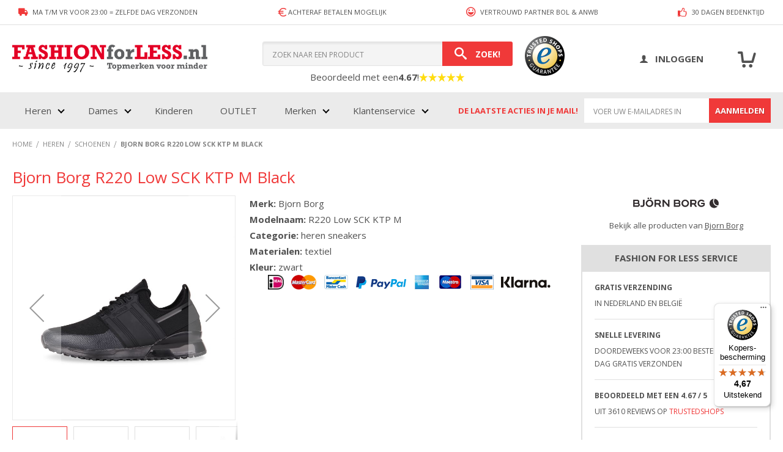

--- FILE ---
content_type: text/html; charset=UTF-8
request_url: https://www.fashionforless.nl/bjorn-borg-r220-low-sck-ktp-m-black
body_size: 23213
content:
<!doctype html>
<html lang="nl">
    <head prefix="og: http://ogp.me/ns# fb: http://ogp.me/ns/fb# product: http://ogp.me/ns/product#">
        <script>
    var LOCALE = 'nl\u002DNL';
    var BASE_URL = 'https\u003A\u002F\u002Fwww.fashionforless.nl\u002F';
    var require = {
        'baseUrl': 'https\u003A\u002F\u002Fwww.fashionforless.nl\u002Fstatic\u002Ffrontend\u002FSebwite\u002Ftheme\u002Dfashionforless\u002Fnl_NL'
    };</script>        <meta charset="utf-8"/>
<meta name="title" content="Bjorn Borg Sneakers"/>
<meta name="description" content="Bjorn Borg sneakers voor hem. De sneakers zijn gemaakt van hoogwaardig textiel. De schoen heeft een EVA binnenzool, wat zorgt voor een lekkere demping."/>
<meta name="robots" content="INDEX,FOLLOW"/>
<meta name="viewport" content="width=device-width, initial-scale=1, maximum-scale=1.0, user-scalable=no"/>
<meta http-equiv="X-UA-Compatible" content="IE=edge,chrome=1"/>
<meta name="theme-color" content="#f03939"/>
<title>Bjorn Borg Sneakers - Fashion For Less</title>
<link  rel="stylesheet" type="text/css"  media="all" href="https://www.fashionforless.nl/static/frontend/Sebwite/theme-fashionforless/nl_NL/mage/calendar.min.css?v=1768422517" />
<link  rel="stylesheet" type="text/css"  media="all" href="https://www.fashionforless.nl/static/frontend/Sebwite/theme-fashionforless/nl_NL/css/styles.min.css?v=1768422517" />
<link  rel="stylesheet" type="text/css"  media="all" href="https://www.fashionforless.nl/static/frontend/Sebwite/theme-fashionforless/nl_NL/Amasty_Cart/css/amcart.min.css?v=1768422517" />
<link  rel="stylesheet" type="text/css"  media="all" href="https://www.fashionforless.nl/static/frontend/Sebwite/theme-fashionforless/nl_NL/Magenerds_PageDesigner/css/bootstrap-grids.min.css?v=1768422517" />
<link  rel="stylesheet" type="text/css"  media="all" href="https://www.fashionforless.nl/static/frontend/Sebwite/theme-fashionforless/nl_NL/Paynl_Payment/css/payFastCheckout.min.css?v=1768422517" />
<link  rel="stylesheet" type="text/css"  media="all" href="https://www.fashionforless.nl/static/frontend/Sebwite/theme-fashionforless/nl_NL/Algolia_AlgoliaSearch/css/autocomplete.min.css?v=1768422517" />
<link  rel="stylesheet" type="text/css"  media="all" href="https://www.fashionforless.nl/static/frontend/Sebwite/theme-fashionforless/nl_NL/Algolia_AlgoliaSearch/css/grid.min.css?v=1768422517" />
<link  rel="stylesheet" type="text/css"  media="all" href="https://www.fashionforless.nl/static/frontend/Sebwite/theme-fashionforless/nl_NL/Algolia_AlgoliaSearch/css/algolia-reset.min.css?v=1768422517" />
<link  rel="stylesheet" type="text/css"  media="all" href="https://www.fashionforless.nl/static/frontend/Sebwite/theme-fashionforless/nl_NL/Algolia_AlgoliaSearch/css/instantsearch.v3.min.css?v=1768422517" />
<link  rel="stylesheet" type="text/css"  media="all" href="https://www.fashionforless.nl/static/frontend/Sebwite/theme-fashionforless/nl_NL/Algolia_AlgoliaSearch/css/recommend.min.css?v=1768422517" />
<link  rel="stylesheet" type="text/css"  media="all" href="https://www.fashionforless.nl/static/frontend/Sebwite/theme-fashionforless/nl_NL/TIG_Postcode/css/postcode_main.min.css?v=1768422517" />
<link  rel="stylesheet" type="text/css"  media="all" href="https://www.fashionforless.nl/static/frontend/Sebwite/theme-fashionforless/nl_NL/TIG_Postcode/css/postcode_nl.min.css?v=1768422517" />
<link  rel="stylesheet" type="text/css"  media="all" href="https://www.fashionforless.nl/static/frontend/Sebwite/theme-fashionforless/nl_NL/TIG_Postcode/css/postcode_be.min.css?v=1768422517" />
<link  rel="stylesheet" type="text/css"  media="all" href="https://www.fashionforless.nl/static/frontend/Sebwite/theme-fashionforless/nl_NL/TIG_Postcode/css/postcode_de.min.css?v=1768422517" />
<link  rel="stylesheet" type="text/css"  media="all" href="https://www.fashionforless.nl/static/frontend/Sebwite/theme-fashionforless/nl_NL/TIG_Postcode/css/postcode_fr.min.css?v=1768422517" />
<link  rel="stylesheet" type="text/css"  media="all" href="https://www.fashionforless.nl/static/frontend/Sebwite/theme-fashionforless/nl_NL/TIG_Postcode/css/mageplaza_onestepcheckout.min.css?v=1768422517" />
<link  rel="stylesheet" type="text/css"  media="print" href="https://www.fashionforless.nl/static/frontend/Sebwite/theme-fashionforless/nl_NL/css/print.min.css?v=1768422517" />
<script  type="text/javascript"  src="https://www.fashionforless.nl/static/frontend/Sebwite/theme-fashionforless/nl_NL/requirejs/require.min.js?v=1768422517"></script>
<script  type="text/javascript"  src="https://www.fashionforless.nl/static/frontend/Sebwite/theme-fashionforless/nl_NL/requirejs-min-resolver.min.js?v=1768422517"></script>
<script  type="text/javascript"  src="https://www.fashionforless.nl/static/frontend/Sebwite/theme-fashionforless/nl_NL/js/bundle/bundle0.min.js?v=1768422517"></script>
<script  type="text/javascript"  src="https://www.fashionforless.nl/static/frontend/Sebwite/theme-fashionforless/nl_NL/js/bundle/bundle1.min.js?v=1768422517"></script>
<script  type="text/javascript"  src="https://www.fashionforless.nl/static/frontend/Sebwite/theme-fashionforless/nl_NL/js/bundle/bundle10.min.js?v=1768422517"></script>
<script  type="text/javascript"  src="https://www.fashionforless.nl/static/frontend/Sebwite/theme-fashionforless/nl_NL/js/bundle/bundle2.min.js?v=1768422517"></script>
<script  type="text/javascript"  src="https://www.fashionforless.nl/static/frontend/Sebwite/theme-fashionforless/nl_NL/js/bundle/bundle3.min.js?v=1768422517"></script>
<script  type="text/javascript"  src="https://www.fashionforless.nl/static/frontend/Sebwite/theme-fashionforless/nl_NL/js/bundle/bundle4.min.js?v=1768422517"></script>
<script  type="text/javascript"  src="https://www.fashionforless.nl/static/frontend/Sebwite/theme-fashionforless/nl_NL/js/bundle/bundle5.min.js?v=1768422517"></script>
<script  type="text/javascript"  src="https://www.fashionforless.nl/static/frontend/Sebwite/theme-fashionforless/nl_NL/js/bundle/bundle6.min.js?v=1768422517"></script>
<script  type="text/javascript"  src="https://www.fashionforless.nl/static/frontend/Sebwite/theme-fashionforless/nl_NL/js/bundle/bundle7.min.js?v=1768422517"></script>
<script  type="text/javascript"  src="https://www.fashionforless.nl/static/frontend/Sebwite/theme-fashionforless/nl_NL/js/bundle/bundle8.min.js?v=1768422517"></script>
<script  type="text/javascript"  src="https://www.fashionforless.nl/static/frontend/Sebwite/theme-fashionforless/nl_NL/js/bundle/bundle9.min.js?v=1768422517"></script>
<script  type="text/javascript"  src="https://www.fashionforless.nl/static/frontend/Sebwite/theme-fashionforless/nl_NL/mage/requirejs/static.min.js?v=1768422517"></script>
<script  type="text/javascript"  src="https://www.fashionforless.nl/static/frontend/Sebwite/theme-fashionforless/nl_NL/mage/requirejs/mixins.min.js?v=1768422517"></script>
<script  type="text/javascript"  src="https://www.fashionforless.nl/static/frontend/Sebwite/theme-fashionforless/nl_NL/requirejs-config.min.js?v=1768422517"></script>
<script  type="text/javascript"  type="text/javascript" src="https://www.fashionforless.nl/static/frontend/Sebwite/theme-fashionforless/nl_NL/js/breakpoints.min.js?v=1768422517"></script>
<link  rel="icon" type="image/x-icon" href="https://www.fashionforless.nl/media/favicon/stores/1/App-128x128.png" />
<link  rel="shortcut icon" type="image/x-icon" href="https://www.fashionforless.nl/media/favicon/stores/1/App-128x128.png" />
<meta name="msvalidate.01" content="9EF19B45CAD638A190A30AC4CDC10C65" />
<meta name="p:domain_verify" content="5b3fe30a025b3179daf71ec43f2272c7"/>
<meta name="google-site-verification" content="nq6hMFSiaLT22bVFe3S3NZn2OYovi3vzZjnttwNw80Y" />
<script>(function(w,d,t,u,r,a,m){w.StylightAnalyticsRef=r;w[r]=w[r]||function(){(w[r].q=w[r].q||[]).push(arguments)},w[r].s=new Date()/1;a=d.createElement(t),m=d.getElementsByTagName(t)[0];a.async=1;a.src=u;m.parentNode.insertBefore(a,m)})(window,document,'script','//stats-bq.stylight.net/tracking.js?p=594d6e890d4be78803b085530d31daef','sty');</script>

<script>window._S_T ||(function(d){var s = d.createElement('script'),        u = s.onload===undefined && s.onreadystatechange===undefined,        i = 0,        f = function() {window._S_T ? (_S_T.async=true) && _S_T.setup(6145, "fashionforless.nl") : i++<120 && setTimeout(f, 600)},        h = d.getElementsByTagName('head');    s.async = true;    s.src = '\/\/counter.personyze.com\/stat-track-lib.js';    s.onload = s.onreadystatechange = f;    (h && h[0] || d.documentElement).appendChild(s);if (u) f();})(document);</script>

<style>
.checkout-billing-address .billing-address-details { float: left; clear: both;}
.field.payment-image > img { display: none; }
body.aw-sbb-brand-view .aw-sbb-brand-info .brand-logo > a > img {
    max-height: 130px;
    display: block;
    margin: 0 auto;
}
.top-menu.ui-menu { padding-left: 0; padding-top: 0; }
.c-product__footer .price-box .minimal-price-link { display: none; }
.page-layout-1column .block.related .action.tocart { display: none; }
#confirmBox .products-related .product-item-inner { display: none }
.product-item-photo > img { display: block; margin: 0 auto; }

@media screen and (max-width: 1024px) { .page-header {height: 153px; } }
@media screen and (max-width: 1024px) { .c-search__header-text { font-size: 14px; } .c-search__header-text > a { display: none; } }
@media screen and (max-width: 1024px) {
  body.checkout-cart-index .c-cart__left-container { width: 100%; }
  body.checkout-cart-index .c-cart__right-container { width: 100%; padding-left: 0; padding-top: 20px; }
  .block.crosssell { order: 3; margin-top: 0px; }
}
body.checkout-index-index #shipping-new-address-form div:first-of-type .control .choice.field label {
    margin-left: -10px;
    margin-top: -25px;
}

body.checkout-index-index #shipping-new-address-form div:first-of-type .control .choice.field label span {
    margin-left: 30px;
}
@media only screen and (max-width: 1024px) {
    .page-header .page-header__main__center .algolia-search-block {
        position: absolute !important;
        width: 100%;
        left: 0;
    }
    body.cms-index-index .column.main {
       margin-top: 0;
    }
}

@media only screen and (min-width: 1024px) {
.c-usps--header .c-usps__wrapper .c-usps__track {
    display: flex;
    justify-content: space-between;
    width: 100%;
}

.c-usps--header .c-usps__wrapper .c-usps__track .c-usps__usp--clone-prev,
.c-usps--header .c-usps__wrapper .c-usps__track .c-usps__usp--clone { display: none; }
}

@media only screen and (max-width: 640px) {
  body.checkout-cart-index .c-cart__right-container .cart-summary { width: 100%; }
  body.checkout-cart-index .c-cart__right-container .block.discount { width: 100%; } 
}
.main-menu-wrapper > .o-wrapper > ul > li.node-customerservice { width: 160px; }
body.checkout-cart-index .c-cart__right-container .cart-summary { margin-top: 0; }
@media screen and (max-width: 1024px) { body .block.filter.active { display: none !important; } body.filter-active .block.filter.active { display: block !important; } }
.required-captcha.checkbox { position: absolute; display: block; visibility: visible; overflow: hidden; opacity: 0; width: 1px; height: 1px; }
.swatch-attribute.size .swatch-option.selected, .swatch-attribute.manufacturer .swatch-option.selected { background-color: #f03939 !important; color: white !important;   
 border: none; }
.catalogsearch-result-index .search.results .toolbar + .block { display: none; }
.catalogsearch-result-index .search.results .toolbar + .block + .block { display: none; }
.catalogsearch-result-index .layer-product-list .message.notice dl.block { display: none; }
.column.main > .home-about { display: none !Important; }
.s-wysiwyg .price-box .special-price .price { color: #f03939;}
.s-wysiwyg .product-item-label {color: #FFFFFF;}
body.checkout-index-index .table-checkout-shipping-method tbody > tr:nth-child(n+6) {display: none;}
.field-tooltip.toggle .label > span { display: none; }
body.customer-account-create .field.taxvat { display: none; }
.c-product-view__details__info .product-info-main .prices-tier span.price-container.special-price { width: unset; height: unset; }
body.checkout-cart-index .cart-summary { flex-direction: row !important; flex-wrap: wrap; }
body.checkout-cart-index .cart-summary .title { width: 100%; }
body.checkout-cart-index .cart-summary .block.shipping + div { width: 100%; }
body.checkout-cart-index .cart-summary .transaction_fee_total_renderer { display: none; }
body.cms-index-index .newsletter-signup-home { clear: both; }
body.checkout-index-index .field.tig_street_field.tig_postcode_be.tig_street_autocomplete { float: left; }
.c-search__header-text > a > img { width: 15px; height: 15px; }
</style>
<link href="https://www.fashionforless.nl/media/uploads/App-128x128.png" rel="apple-touch-icon" />
<link href="https://www.fashionforless.nl/media/uploads/App-180x180.png" rel="apple-touch-icon" sizes="180x180" />
<link href="https://www.fashionforless.nl/media/uploads/App-192x192.png" rel="icon" sizes="192x192" />
<link href="https://www.fashionforless.nl/media/uploads/App-128x128.png" rel="icon" sizes="128x128" />        <!-- Google Tag Manager -->
<script>(function(w,d,s,l,i){w[l]=w[l]||[];w[l].push({'gtm.start':
            new Date().getTime(),event:'gtm.js'});var f=d.getElementsByTagName(s)[0],
                                                      j=d.createElement(s),dl=l!='dataLayer'?'&l='+l:'';j.async=true;j.src=
        'https://www.googletagmanager.com/gtm.js?id='+i+dl;f.parentNode.insertBefore(j,f);
    })(window,document,'script','dataLayer','GTM-WTHQ7F7');</script>
<!-- End Google Tag Manager -->    <script type="text/x-magento-init">
        {
            "*": {
                "Magento_PageCache/js/form-key-provider": {
                    "isPaginationCacheEnabled":
                        0                }
            }
        }
    </script>
<!-- added by Trusted Shops app: Start -->
<script src="https://integrations.etrusted.com/applications/widget.js/v2" async defer></script>
<!-- End -->

<meta property="og:type" content="product" />
<meta property="og:title"
      content="Bjorn&#x20;Borg&#x20;R220&#x20;Low&#x20;SCK&#x20;KTP&#x20;M&#x20;Black" />
<meta property="og:image"
      content="https://www.fashionforless.nl/media/catalog/product/cache/74aa110a7e1a0a49796d3d2509231e1f/1/9/1912-470501-0999_1.jpg" />
<meta property="og:description"
      content="Merk&#x3A;&#x20;Bjorn&#x20;BorgModelnaam&#x3A;&#x20;R220&#x20;Low&#x20;SCK&#x20;KTP&#x20;MCategorie&#x3A;&#x20;heren&#x20;sneakersMaterialen&#x3A;&#x20;textielKleur&#x3A;&#x20;zwart" />
<meta property="og:url" content="https://www.fashionforless.nl/bjorn-borg-r220-low-sck-ktp-m-black" />
    <meta property="product:price:amount" content="0"/>
    <meta property="product:price:currency"
      content="EUR"/>

<script>
    
    window.algoliaConfig = {"instant":{"enabled":true,"selector":".columns","isAddToCartEnabled":true,"addToCartParams":{"action":"https:\/\/www.fashionforless.nl\/checkout\/cart\/add\/","formKey":"dOxMV2wtNTSaMfPX","redirectUrlParam":"uenc"},"infiniteScrollEnabled":false,"urlTrackedParameters":["query","attribute:*","index","page"],"isSearchBoxEnabled":true,"isVisualMerchEnabled":false,"categorySeparator":" \/\/\/ ","categoryPageIdAttribute":"categoryPageId","isCategoryNavigationEnabled":false,"hidePagination":false},"autocomplete":{"enabled":false,"selector":".algolia-search-input","sections":[{"name":"pages","label":"Pages","hitsPerPage":"2"}],"nbOfProductsSuggestions":6,"nbOfCategoriesSuggestions":2,"nbOfQueriesSuggestions":0,"isDebugEnabled":false,"isNavigatorEnabled":true,"debounceMilliseconds":300,"minimumCharacters":0},"landingPage":{"query":"","configuration":"[]"},"recommend":{"enabledFBT":false,"enabledRelated":false,"enabledFBTInCart":false,"enabledRelatedInCart":false,"enabledLookingSimilar":0,"limitFBTProducts":6,"limitRelatedProducts":6,"limitTrendingItems":6,"limitLookingSimilar":6,"enabledTrendItems":0,"trendItemFacetName":null,"trendItemFacetValue":null,"isTrendItemsEnabledInPDP":0,"isTrendItemsEnabledInCartPage":0,"isAddToCartEnabledInFBT":false,"isAddToCartEnabledInRelatedProduct":false,"isAddToCartEnabledInTrendsItem":false,"isAddToCartEnabledInLookingSimilar":false,"FBTTitle":"Frequently bought together","relatedProductsTitle":"Related products","trendingItemsTitle":"Trending items","addToCartParams":{"action":"https:\/\/www.fashionforless.nl\/checkout\/cart\/add\/","formKey":"dOxMV2wtNTSaMfPX","redirectUrlParam":"uenc"},"isLookingSimilarEnabledInPDP":0,"isLookingSimilarEnabledInCartPage":0,"lookingSimilarTitle":"Looking Similar"},"extensionVersion":"3.14.4","applicationId":"NX77Z3XW8Q","indexName":"ffl_default","apiKey":"M2Q2YWJlNTg5MTZjM2UwYzEzOTAxYWMzY2VlMWUxZjEzMjBkZDk3ZTFjMGMyZWNhM2NkZDdiOTk2NDc1Mzg1ZXRhZ0ZpbHRlcnM9JnZhbGlkVW50aWw9MTc2ODc3NTcyNg==","attributeFilter":[],"facets":[{"attribute":"product_soort","type":"disjunctive","label":"Categorie\u00ebn","searchable":"2","create_rule":"2"},{"attribute":"brand","type":"disjunctive","label":"Merk","searchable":"1","create_rule":"2"},{"attribute":"size","type":"conjunctive","label":"Maat","searchable":"2","create_rule":"2"},{"attribute":"color","type":"disjunctive","label":"Kleur","searchable":"1","create_rule":"2"},{"attribute":"price","type":"slider","label":"Wat mag het kosten?","searchable":"2","create_rule":"2"},{"attribute":"sekse","type":"conjunctive","label":"Geslacht","searchable":"2","create_rule":"2"}],"areCategoriesInFacets":false,"hitsPerPage":27,"sortingIndices":[{"attribute":"price","sort":"asc","sortLabel":"Laagste prijs","virtualReplica":"0","name":"ffl_default_products_price_default_asc","ranking":["asc(price.EUR.default)","typo","geo","words","filters","proximity","attribute","exact","custom"],"label":"Laagste prijs"},{"attribute":"price","sort":"desc","sortLabel":"Hoogste prijs","virtualReplica":"0","name":"ffl_default_products_price_default_desc","ranking":["desc(price.EUR.default)","typo","geo","words","filters","proximity","attribute","exact","custom"],"label":"Hoogste prijs"},{"attribute":"created_at","sort":"desc","sortLabel":"Nieuw","virtualReplica":"0","name":"ffl_default_products_created_at_desc","ranking":["desc(created_at)","typo","geo","words","filters","proximity","attribute","exact","custom"],"label":"Nieuw"}],"isSearchPage":false,"isCategoryPage":false,"isLandingPage":false,"removeBranding":true,"productId":null,"priceKey":".EUR.default","priceGroup":null,"origFormatedVar":"price.EUR.default_original_formated","tierFormatedVar":"price.EUR.default_tier_formated","currencyCode":"EUR","currencySymbol":"\u20ac","priceFormat":{"pattern":"\u20ac\u00a0%s","precision":2,"requiredPrecision":2,"decimalSymbol":",","groupSymbol":".","groupLength":3,"integerRequired":false},"maxValuesPerFacet":10,"autofocus":true,"resultPageUrl":"https:\/\/www.fashionforless.nl\/catalogsearch\/result\/","request":{"query":"","refinementKey":"","refinementValue":"","categoryId":"","landingPageId":"","path":"","level":"","parentCategory":"","childCategories":[],"url":"https:\/\/www.fashionforless.nl\/bjorn-borg-r220-low-sck-ktp-m-black"},"showCatsNotIncludedInNavigation":false,"showSuggestionsOnNoResultsPage":true,"baseUrl":"https:\/\/www.fashionforless.nl","popularQueries":["heren paragoose zwart s","ballin short maat s","ballin shorts maat s","ballin schoenen","ballin short mint s","pme dames schoenen","ballin short mach s","short vans","shorts vans","dr martens naat 37 navy"],"useAdaptiveImage":false,"urls":{"logo":"https:\/\/www.fashionforless.nl\/static\/frontend\/Sebwite\/theme-fashionforless\/nl_NL\/Algolia_AlgoliaSearch\/js\/images\/algolia-logo-blue.svg"},"cookieConfiguration":{"customerTokenCookie":"_ALGOLIA_MAGENTO_AUTH","consentCookieName":"user_allowed_save_cookie","cookieAllowButtonSelector":"#btn-cookie-allow","cookieRestrictionModeEnabled":false,"cookieDuration":"15552000000"},"ccAnalytics":{"enabled":false,"ISSelector":".ais-hits--item a.result, .ais-infinite-hits--item a.result","conversionAnalyticsMode":null,"addToCartSelector":".action.primary.tocart","orderedProductIds":[]},"isPersonalizationEnabled":false,"personalization":{"enabled":false,"viewedEvents":{"viewProduct":{"eventName":"Viewed Product","enabled":false,"method":"viewedObjectIDs"}},"clickedEvents":{"productClicked":{"eventName":"Product Clicked","enabled":false,"selector":".ais-Hits-item a.result, .ais-InfiniteHits-item a.result","method":"clickedObjectIDs"},"productRecommended":{"eventName":"Recommended Product Clicked","enabled":false,"selector":".products-upsell .product-item","method":"clickedObjectIDs"}},"filterClicked":{"eventName":"Filter Clicked","enabled":false,"method":"clickedFilters"}},"analytics":{"enabled":false,"delay":"3000","triggerOnUiInteraction":"1","pushInitialSearch":"0"},"now":1768608000,"queue":{"isEnabled":false,"nbOfJobsToRun":10,"retryLimit":3,"nbOfElementsPerIndexingJob":300},"isPreventBackendRenderingEnabled":false,"translations":{"to":"naar","or":"of","go":"Go","popularQueries":"Of probeer een van de volgende populaire zoekopdrachten:","seeAll":"Bekijk alle producten","allDepartments":"alle producten","seeIn":"Bekijk","orIn":"or in","noProducts":"Geen producten gevonden","noResults":"Geen resultaten","refine":"Filteren","selectedFilters":"Selected Filters","clearAll":"Wis alle filters","previousPage":"Vorige pagina","nextPage":"Volgende pagina","searchFor":"Zoek producten","relevance":"Relevantie","categories":"Categorie\u00ebn","products":"Producten","suggestions":"Suggestions","searchBy":"Search by","searchForFacetValuesPlaceholder":"Zoeken...","showMore":"Show more products","searchTitle":"Search results for","placeholder":"Zoek door producten en categorie\u00ebn","addToCart":"In winkelmandje"}};
</script>


<!--[if lte IE 9]>
<script>
    requirejs(['algoliaBundle'], function(algoliaBundle) {
        document.addEventListener("DOMContentLoaded", function() {
            algoliaBundle.$(function () {
                window.algoliaConfig.autofocus = false;
            });
        });
    });
</script>
<![endif]-->
    </head>
    <body data-container="body"
          data-mage-init='{"loaderAjax": {}, "loader": { "icon": "https://www.fashionforless.nl/static/frontend/Sebwite/theme-fashionforless/nl_NL/images/loader-2.gif"}}'
        id="html-body" itemtype="http://schema.org/Product" itemscope="itemscope" class="not-logged-in page-product-configurable catalog-product-view product-bjorn-borg-r220-low-sck-ktp-m-black page-layout-1column">
        

<script type="text/x-magento-init">
    {
        "*": {
            "Paynl_Payment/js/fast-checkout": {
                "minicartEnabled": false,
                "modalEnabled": true            }
        }
    }
</script>
<script type="text/x-magento-init">
    {
        "*": {
            "mage/cookies": {
                "expires": null,
                "path": "\u002F",
                "domain": ".www.fashionforless.nl",
                "secure": true,
                "lifetime": "2592000"
            }
        }
    }
</script>
    <noscript>
        <div class="message global noscript">
            <div class="content">
                <p>
                    <strong>JavaScript lijkt te zijn uitgeschakeld in uw browser.</strong>
                    <span>
                        Voor de beste gebruikerservaring, zorg ervoor dat javascript ingeschakeld is voor uw browser.                    </span>
                </p>
            </div>
        </div>
    </noscript>

<script>
    window.cookiesConfig = window.cookiesConfig || {};
    window.cookiesConfig.secure = true;
</script><script>    require.config({
        map: {
            '*': {
                wysiwygAdapter: 'mage/adminhtml/wysiwyg/tiny_mce/tinymceAdapter'
            }
        }
    });</script><div class="page-wrapper"><!-- Google Tag Manager (noscript) -->
<noscript><iframe src="https://www.googletagmanager.com/ns.html?id=GTM-WTHQ7F7"
                  height="0" width="0" style="display:none;visibility:hidden"></iframe></noscript>
<!-- End Google Tag Manager (noscript) -->
<header class="page-header"><div class="page-header__top clearfix"><div class="c-usps c-usps--header js-menu-usps js-usps-slider clearfix">
    <div class="c-usps__wrapper o-wrapper clearfix">
        <div class="c-usps__track">
            <div class="c-usps__usp u-text--uppercase">
                <i class="icon-truck"></i> Ma t/m Vr voor 23:00 = zelfde dag verzonden            </div>

            <div class="c-usps__usp u-text--uppercase">
                <svg width="18" height="18" viewBox="0 0 24 24" fill="none" xmlns="http://www.w3.org/2000/svg">
                    <path d="M19 5.51903C17.5176 4.25973 15.5975 3.5 13.5 3.5C8.80558 3.5 5 7.30558 5 12C5 16.6944 8.80558 20.5 13.5 20.5C15.5975 20.5 17.5176 19.7403 19 18.481M3 14H13M3 10H13" stroke="#f03939" stroke-width="2" stroke-linecap="round" stroke-linejoin="round"></path>
                </svg>
                Achteraf betalen mogelijk            </div>

                            <div class="c-usps__usp u-text--uppercase">
                    <i class="icon-smile"></i> Vertrouwd partner BOL & ANWB                </div>
            
            <div class="c-usps__usp u-text--uppercase">
                <i class="icon-thumbs-up"></i> 30 dagen bedenktijd            </div>
        </div>
    </div>
</div>
<script type="text/x-magento-init">
{
    ".js-usps-slider": {
        "uspsSlider": {
            "interval": 3000
        }
    }
}
</script></div><div class="page-header__main clearfix"><div class="o-wrapper clearfix"><div class="page-header__main__left"><span class="action nav-toggle">Menu</span>
    <a href="#" data-action="toggle-nav" class="js-mobile-toggle-nav" style="display: none;"></a>
                <a class="logo" href="https://www.fashionforless.nl/" title="">
                        <img src="https://www.fashionforless.nl/static/frontend/Sebwite/theme-fashionforless/nl_NL/images/fashion-for-less-since-1997.png" alt=""   />
                    </a>
    
    <script>
        require(['jquery'], function($) {
            var isRespMenuInitialized = $('.js-resp-menu .js-menu').length > 0;

            $('body').on('click', '.nav-toggle', function() {
                if (!isRespMenuInitialized) {
                    var jsMenu = $('.js-menu').clone();
                    jsMenu.find('.page-header__newsletter').remove();

                    jsMenu.appendTo('.js-resp-menu');
                    $('.js-menu-mobile').clone().css('display', 'block').appendTo('.js-resp-account-menu');

                    isRespMenuInitialized = true;
                }

                $('.js-mobile-toggle-nav').click();
            });
        });
    </script></div><div class="page-header__main__center header-search-block"><div class="block block-search">
    <div class="block block-title"><strong>Zoek!</strong></div>
    <div class="block block-content">
        <form class="form minisearch" id="search_mini_form"
              action="https://www.fashionforless.nl/catalogsearch/result/" method="get">
                        <div class="field search">
                <label class="label" for="search" data-role="minisearch-label">
                    <span>Zoek!</span>
                </label>
                <div class="control">
                    <input id="search"
                           type="text"
                           name="q"
                           value=""
                           placeholder="Zoek&#x20;naar&#x20;een&#x20;product"
                           class="input-text"
                           maxlength="128"
                           role="combobox"
                           aria-haspopup="false"
                           aria-autocomplete="both"
                           autocomplete="off"
                           aria-expanded="false"/>
                    <div id="search_autocomplete" class="search-autocomplete"></div>
                        <div class="c-search__header-text">
        Beoordeeld met een <strong>4.67</strong>! <a href="https://www.trustedshops.nl/verkopersbeoordeling/info_X605525A9A79742AC24325F94BB2D2987.html#legal" target="_blank" style="display: flex;">
            <img alt="star-yellow" width="34" height="32" src="https://www.fashionforless.nl/static/frontend/Sebwite/theme-fashionforless/nl_NL/images/star.svg" data-testid="rating-star-yellow" class="_18s8z9d">
            <img alt="star-yellow" width="34" height="32" src="https://www.fashionforless.nl/static/frontend/Sebwite/theme-fashionforless/nl_NL/images/star.svg" data-testid="rating-star-yellow" class="_18s8z9d">
            <img alt="star-yellow" width="34" height="32" src="https://www.fashionforless.nl/static/frontend/Sebwite/theme-fashionforless/nl_NL/images/star.svg" data-testid="rating-star-yellow" class="_18s8z9d">
            <img alt="star-yellow" width="34" height="32" src="https://www.fashionforless.nl/static/frontend/Sebwite/theme-fashionforless/nl_NL/images/star.svg" data-testid="rating-star-yellow" class="_18s8z9d">
            <img alt="star-yellow" width="34" height="32" src="https://www.fashionforless.nl/static/frontend/Sebwite/theme-fashionforless/nl_NL/images/star.svg" data-testid="rating-star-yellow" class="_qf3tps">
        </a>
    </div>
                </div>
            </div>
            <div class="actions">
                <button type="submit"
                        title="Zoek!"
                        class="action search"
                        aria-label="Search"
                >
                    <span>Zoek!</span>
                </button>
            </div>
        </form>
    </div>
</div></div><div class="page-header__main__right"><a href="https://www.trustedshops.nl/verkopersbeoordeling/info_X605525A9A79742AC24325F94BB2D2987.html#legal" target="_blank" title="Fashion for Less - Webwinkel Keurmerk">
    <img src="https://www.fashionforless.nl/static/frontend/Sebwite/theme-fashionforless/nl_NL/images/trustbadge-download.png" alt="Webshop Keurmerk" class="c-quality-mark" />
</a><div class="c-header-account__wrapper col-6"><div class="c-header-account c-header-account__user col-16">    <a href="https://www.fashionforless.nl/customer/account/login/referer/aHR0cHM6Ly93d3cuZmFzaGlvbmZvcmxlc3MubmwvYmpvcm4tYm9yZy1yMjIwLWxvdy1zY2sta3RwLW0tYmxhY2s~/" class="c-header-account__login-link login-link">
        <span>Inloggen</span>
    </a>
    <nav class="js-menu-mobile" style="display: none">
        <ul>
            <li>
                <a href="https://www.fashionforless.nl/customer/account/login/referer/aHR0cHM6Ly93d3cuZmFzaGlvbmZvcmxlc3MubmwvYmpvcm4tYm9yZy1yMjIwLWxvdy1zY2sta3RwLW0tYmxhY2s~/" class="c-header-account__login-link login-link">
                    <span>Inloggen</span>
                </a></li>
            <li>
                <a href="https://www.fashionforless.nl/customer/account/create/" title="Maak een account aan">Maak een account aan</a>
            </li>
        </ul>
    </nav>
</div></div>
<div data-block="minicart" class="minicart-wrapper">
    <a class="action showcart" href="https://www.fashionforless.nl/checkout/cart/"
       data-bind="scope: 'minicart_content'">
        <span class="text">Winkelwagen</span>
        <span class="counter qty empty"
              data-bind="css: { empty: !!getCartParam('summary_count') == false && !isLoading() },
               blockLoader: isLoading">
            <span class="counter-number">
                <!-- ko if: getCartParam('summary_count') -->
                <!-- ko text: getCartParam('summary_count').toLocaleString(window.LOCALE) --><!-- /ko -->
                <!-- /ko -->
            </span>
            <span class="counter-label">
            <!-- ko if: getCartParam('summary_count') -->
                <!-- ko text: getCartParam('summary_count').toLocaleString(window.LOCALE) --><!-- /ko -->
                <!-- ko i18n: 'items' --><!-- /ko -->
            <!-- /ko -->
            </span>
        </span>
    </a>
            <div class="block block-minicart"
             data-role="dropdownDialog"
             data-mage-init='{"dropdownDialog":{
                "appendTo":"[data-block=minicart]",
                "triggerTarget":".showcart",
                "timeout": "2000",
                "closeOnMouseLeave": false,
                "closeOnEscape": true,
                "triggerClass":"active",
                "parentClass":"active",
                "buttons":[]}}'>
            <div id="minicart-content-wrapper" data-bind="scope: 'minicart_content'">
                <!-- ko template: getTemplate() --><!-- /ko -->
            </div>
                    </div>
        <script>window.checkout = {"shoppingCartUrl":"https:\/\/www.fashionforless.nl\/checkout\/cart\/","checkoutUrl":"https:\/\/www.fashionforless.nl\/onestepcheckout\/","updateItemQtyUrl":"https:\/\/www.fashionforless.nl\/checkout\/sidebar\/updateItemQty\/","removeItemUrl":"https:\/\/www.fashionforless.nl\/checkout\/sidebar\/removeItem\/","imageTemplate":"Magento_Catalog\/product\/image_with_borders","baseUrl":"https:\/\/www.fashionforless.nl\/","minicartMaxItemsVisible":5,"websiteId":"1","maxItemsToDisplay":10,"storeId":"1","storeGroupId":"1","customerLoginUrl":"https:\/\/www.fashionforless.nl\/customer\/account\/login\/referer\/aHR0cHM6Ly93d3cuZmFzaGlvbmZvcmxlc3MubmwvYmpvcm4tYm9yZy1yMjIwLWxvdy1zY2sta3RwLW0tYmxhY2s~\/","isRedirectRequired":false,"autocomplete":"off","captcha":{"user_login":{"isCaseSensitive":false,"imageHeight":50,"imageSrc":"","refreshUrl":"https:\/\/www.fashionforless.nl\/captcha\/refresh\/","isRequired":false,"timestamp":1768689328}}}</script>    <script type="text/x-magento-init">
    {
        "[data-block='minicart']": {
            "Magento_Ui/js/core/app": {"components":{"minicart_content":{"children":{"subtotal.container":{"children":{"subtotal":{"children":{"subtotal.totals":{"config":{"display_cart_subtotal_incl_tax":1,"display_cart_subtotal_excl_tax":0,"template":"Magento_Tax\/checkout\/minicart\/subtotal\/totals"},"children":{"subtotal.totals.msrp":{"component":"Magento_Msrp\/js\/view\/checkout\/minicart\/subtotal\/totals","config":{"displayArea":"minicart-subtotal-hidden","template":"Magento_Msrp\/checkout\/minicart\/subtotal\/totals"}}},"component":"Magento_Tax\/js\/view\/checkout\/minicart\/subtotal\/totals"}},"component":"uiComponent","config":{"template":"Magento_Checkout\/minicart\/subtotal"}}},"component":"uiComponent","config":{"displayArea":"subtotalContainer"}},"item.renderer":{"component":"Magento_Checkout\/js\/view\/cart-item-renderer","config":{"displayArea":"defaultRenderer","template":"Magento_Checkout\/minicart\/item\/default"},"children":{"item.image":{"component":"Magento_Catalog\/js\/view\/image","config":{"template":"Magento_Catalog\/product\/image","displayArea":"itemImage"}},"checkout.cart.item.price.sidebar":{"component":"uiComponent","config":{"template":"Magento_Checkout\/minicart\/item\/price","displayArea":"priceSidebar"}}}},"extra_info":{"component":"uiComponent","config":{"displayArea":"extraInfo"},"children":{"extra_info_btn":{"component":"Paynl_Payment\/js\/minicart"}}},"promotion":{"component":"uiComponent","config":{"displayArea":"promotion"}}},"config":{"itemRenderer":{"default":"defaultRenderer","simple":"defaultRenderer","virtual":"defaultRenderer"},"template":"Magento_Checkout\/minicart\/content"},"component":"Magento_Checkout\/js\/view\/minicart"}},"types":[]}        },
        "*": {
            "Magento_Ui/js/block-loader": "https\u003A\u002F\u002Fwww.fashionforless.nl\u002Fstatic\u002Ffrontend\u002FSebwite\u002Ftheme\u002Dfashionforless\u002Fnl_NL\u002Fimages\u002Floader\u002D1.gif"
        }
    }
    </script>
</div>
</div></div><div class="page-header__menu">
<div class="clearfix main-menu-wrapper" data-ui-component="Main menu">

    <div class="o-wrapper js-menu">

        <span class="toggle-resp-menu"></span>

        
    
    <ul class="top-menu" data-mage-init='{"menu":{"delay": 100,"responsive":true, "expanded":true, "position":{"my":"left top","at":"left bottom"}}}'>
                                <li class="top-menu__item top-menu__item--parent parent">
                
<a
    href="https://www.fashionforless.nl/heren"
    class="top-menu__link"
     data-menu="menu-1890">
    Heren</a>

                    <!--    <div class="wrapper main-menu">-->
        <ul class="top-menu__inner-list wrapper main-menu top-menu__inner-list--level1" data-menu="menu-1890">
                                            <li class="top-menu__inner-item top-menu__inner-item--level1">
                    
<a
    href="https://www.fashionforless.nl/heren/heren-sneakers-schoenen"
    class="top-menu__inner-link"
     data-menu="menu-1891">
    Schoenen</a>

                                    </li>
                                            <li class="top-menu__inner-item top-menu__inner-item--level1">
                    
<a
    href="https://www.fashionforless.nl/heren/lange-mouw"
    class="top-menu__inner-link"
     data-menu="menu-1892">
    Lange mouw</a>

                                    </li>
                                            <li class="top-menu__inner-item top-menu__inner-item--level1">
                    
<a
    href="https://www.fashionforless.nl/heren/korte-mouw"
    class="top-menu__inner-link"
     data-menu="menu-1955">
    Korte mouw</a>

                                    </li>
                                            <li class="top-menu__inner-item top-menu__inner-item--level1">
                    
<a
    href="https://www.fashionforless.nl/heren/heren-broeken"
    class="top-menu__inner-link"
     data-menu="menu-1893">
    Broeken</a>

                                    </li>
                                            <li class="top-menu__inner-item top-menu__inner-item--level1">
                    
<a
    href="https://www.fashionforless.nl/heren/heren-jacks"
    class="top-menu__inner-link"
     data-menu="menu-1894">
    Jassen</a>

                                    </li>
                                            <li class="top-menu__inner-item top-menu__inner-item--level1">
                    
<a
    href="https://www.fashionforless.nl/heren/heren-sport"
    class="top-menu__inner-link"
     data-menu="menu-1895">
    Sportkleding</a>

                                    </li>
                                            <li class="top-menu__inner-item top-menu__inner-item--level1">
                    
<a
    href="https://www.fashionforless.nl/heren/ondermode"
    class="top-menu__inner-link"
     data-menu="menu-1896">
    Ondergoed</a>

                                    </li>
                                            <li class="top-menu__inner-item top-menu__inner-item--level1">
                    
<a
    href="https://www.fashionforless.nl/heren/heren-accessoires"
    class="top-menu__inner-link"
     data-menu="menu-1897">
    Accessoires</a>

                                    </li>
                    </ul>
<!--    </div>-->
            </li>
                                <li class="top-menu__item top-menu__item--parent parent">
                
<a
    href="https://www.fashionforless.nl/dames"
    class="top-menu__link"
     data-menu="menu-1898">
    Dames</a>

                    <!--    <div class="wrapper main-menu">-->
        <ul class="top-menu__inner-list wrapper main-menu top-menu__inner-list--level1" data-menu="menu-1898">
                                            <li class="top-menu__inner-item top-menu__inner-item--level1">
                    
<a
    href="https://www.fashionforless.nl/dames/dames-schoenen"
    class="top-menu__inner-link"
     data-menu="menu-1899">
    Schoenen</a>

                                    </li>
                                            <li class="top-menu__inner-item top-menu__inner-item--level1">
                    
<a
    href="https://www.fashionforless.nl/dames/dames-bovenmode"
    class="top-menu__inner-link"
     data-menu="menu-1900">
    Bovenmode</a>

                                    </li>
                                            <li class="top-menu__inner-item top-menu__inner-item--level1">
                    
<a
    href="https://www.fashionforless.nl/dames/dames-jacks"
    class="top-menu__inner-link"
     data-menu="menu-1901">
    Jassen</a>

                                    </li>
                                            <li class="top-menu__inner-item top-menu__inner-item--level1">
                    
<a
    href="https://www.fashionforless.nl/dames/sport"
    class="top-menu__inner-link"
     data-menu="menu-1902">
    Sportkleding</a>

                                    </li>
                                            <li class="top-menu__inner-item top-menu__inner-item--level1">
                    
<a
    href="https://www.fashionforless.nl/dames/dames-accessoires"
    class="top-menu__inner-link"
     data-menu="menu-1903">
    Accessoires</a>

                                    </li>
                    </ul>
<!--    </div>-->
            </li>
                                <li class="top-menu__item">
                
<a
    href="https://www.fashionforless.nl/kinderen"
    class="top-menu__link"
     data-menu="menu-1904">
    Kinderen</a>

                            </li>
                                <li class="top-menu__item">
                
<a
    href="https://www.fashionforless.nl/outlet"
    class="top-menu__link"
     data-menu="menu-1905">
    OUTLET</a>

                            </li>
                                <li class="top-menu__item top-menu__item--parent parent node-brands">
                
<a
    href="https://www.fashionforless.nl/merken"
    class="top-menu__link"
     data-menu="menu-1906">
    Merken</a>

                    <!--    <div class="wrapper main-menu">-->
        <ul class="top-menu__inner-list wrapper main-menu top-menu__inner-list--level1" data-menu="menu-1906">
                                            <li class="top-menu__inner-item top-menu__inner-item--level1">
                    
<a
    href="https://www.fashionforless.nl/merken/ballin-est-2013"
    class="top-menu__inner-link"
     data-menu="menu-1909">
    Ballin Est. 2013</a>

                                    </li>
                                            <li class="top-menu__inner-item top-menu__inner-item--level1">
                    
<a
    href="https://www.fashionforless.nl/merken/balr"
    class="top-menu__inner-link"
     data-menu="menu-1969">
    BALR.</a>

                                    </li>
                                            <li class="top-menu__inner-item top-menu__inner-item--level1">
                    
<a
    href="https://www.fashionforless.nl/merken/bjorn-borg"
    class="top-menu__inner-link"
     data-menu="menu-1910">
    Björn Borg</a>

                                    </li>
                                            <li class="top-menu__inner-item top-menu__inner-item--level1">
                    
<a
    href="https://www.fashionforless.nl/merken/calvin-klein"
    class="top-menu__inner-link"
     data-menu="menu-1976">
    Calvin Klein</a>

                                    </li>
                                            <li class="top-menu__inner-item top-menu__inner-item--level1">
                    
<a
    href="https://www.fashionforless.nl/merken/cappuccino-italia"
    class="top-menu__inner-link"
     data-menu="menu-1912">
    Cappuccino Italia</a>

                                    </li>
                                            <li class="top-menu__inner-item top-menu__inner-item--level1">
                    
<a
    href="https://www.fashionforless.nl/merken/cruyff"
    class="top-menu__inner-link"
     data-menu="menu-1987">
    Cruyff</a>

                                    </li>
                                            <li class="top-menu__inner-item top-menu__inner-item--level1">
                    
<a
    href="https://www.fashionforless.nl/merken/danish-design"
    class="top-menu__inner-link"
     data-menu="menu-1988">
    Danish Design</a>

                                    </li>
                                            <li class="top-menu__inner-item top-menu__inner-item--level1">
                    
<a
    href="https://www.fashionforless.nl/merken/g-star"
    class="top-menu__inner-link"
     data-menu="menu-1964">
    G-Star Raw</a>

                                    </li>
                                            <li class="top-menu__inner-item top-menu__inner-item--level1">
                    
<a
    href="https://www.fashionforless.nl/merken/gaastra"
    class="top-menu__inner-link"
     data-menu="menu-1918">
    Gaastra</a>

                                    </li>
                                            <li class="top-menu__inner-item top-menu__inner-item--level1">
                    
<a
    href="https://www.fashionforless.nl/merken/geographical-norway"
    class="top-menu__inner-link"
     data-menu="menu-1978">
    Geographical Norway</a>

                                    </li>
                                            <li class="top-menu__inner-item top-menu__inner-item--level1">
                    
<a
    href="https://www.fashionforless.nl/merken/jack-jones"
    class="top-menu__inner-link"
     data-menu="menu-1965">
    Jack & Jones</a>

                                    </li>
                                            <li class="top-menu__inner-item top-menu__inner-item--level1">
                    
<a
    href="https://www.fashionforless.nl/merken/jack-wolfskin"
    class="top-menu__inner-link"
     data-menu="menu-1972">
    Jack Wolfskin</a>

                                    </li>
                                            <li class="top-menu__inner-item top-menu__inner-item--level1">
                    
<a
    href="https://www.fashionforless.nl/merken/komono"
    class="top-menu__inner-link"
     data-menu="menu-1920">
    Komono</a>

                                    </li>
                                            <li class="top-menu__inner-item top-menu__inner-item--level1">
                    
<a
    href="https://www.fashionforless.nl/merken/lyle-scott"
    class="top-menu__inner-link"
     data-menu="menu-1921">
    Lyle & Scott</a>

                                    </li>
                                            <li class="top-menu__inner-item top-menu__inner-item--level1">
                    
<a
    href="https://www.fashionforless.nl/merken/mario-russo"
    class="top-menu__inner-link"
     data-menu="menu-1961">
    Mario Russo</a>

                                    </li>
                                            <li class="top-menu__inner-item top-menu__inner-item--level1">
                    
<a
    href="https://www.fashionforless.nl/merken/maserati"
    class="top-menu__inner-link"
     data-menu="menu-1990">
    Maserati</a>

                                    </li>
                                            <li class="top-menu__inner-item top-menu__inner-item--level1">
                    
<a
    href="https://www.fashionforless.nl/merken/mcgregor"
    class="top-menu__inner-link"
     data-menu="menu-1947">
    McGregor</a>

                                    </li>
                                            <li class="top-menu__inner-item top-menu__inner-item--level1">
                    
<a
    href="https://www.fashionforless.nl/merken/napapijri"
    class="top-menu__inner-link"
     data-menu="menu-1973">
    Napapijri</a>

                                    </li>
                                            <li class="top-menu__inner-item top-menu__inner-item--level1">
                    
<a
    href="https://www.fashionforless.nl/merken/norlund"
    class="top-menu__inner-link"
     data-menu="menu-1993">
    Norlund</a>

                                    </li>
                                            <li class="top-menu__inner-item top-menu__inner-item--level1">
                    
<a
    href="https://www.fashionforless.nl/merken/pme-legend"
    class="top-menu__inner-link"
     data-menu="menu-1930">
    PME Legend</a>

                                    </li>
                                            <li class="top-menu__inner-item top-menu__inner-item--level1">
                    
<a
    href="https://www.fashionforless.nl/merken/presly-sun"
    class="top-menu__inner-link"
     data-menu="menu-1979">
    Presly & Sun</a>

                                    </li>
                                            <li class="top-menu__inner-item top-menu__inner-item--level1">
                    
<a
    href="https://www.fashionforless.nl/merken/rotorcraft"
    class="top-menu__inner-link"
     data-menu="menu-1986">
    Rotorcraft</a>

                                    </li>
                                            <li class="top-menu__inner-item top-menu__inner-item--level1">
                    
<a
    href="https://www.fashionforless.nl/merken/rusty-neal"
    class="top-menu__inner-link"
     data-menu="menu-1977">
    Rusty Neal</a>

                                    </li>
                                            <li class="top-menu__inner-item top-menu__inner-item--level1">
                    
<a
    href="https://www.fashionforless.nl/merken/selected"
    class="top-menu__inner-link"
     data-menu="menu-1968">
    Selected</a>

                                    </li>
                                            <li class="top-menu__inner-item top-menu__inner-item--level1">
                    
<a
    href="https://www.fashionforless.nl/merken/subprime"
    class="top-menu__inner-link"
     data-menu="menu-1934">
    Subprime</a>

                                    </li>
                                            <li class="top-menu__inner-item top-menu__inner-item--level1">
                    
<a
    href="https://www.fashionforless.nl/merken/the-north-face"
    class="top-menu__inner-link"
     data-menu="menu-1971">
    The North Face</a>

                                    </li>
                                            <li class="top-menu__inner-item top-menu__inner-item--level1">
                    
<a
    href="https://www.fashionforless.nl/merken/timberland"
    class="top-menu__inner-link"
     data-menu="menu-1936">
    Timberland</a>

                                    </li>
                                            <li class="top-menu__inner-item top-menu__inner-item--level1">
                    
<a
    href="https://www.fashionforless.nl/merken/tommy-hilfiger"
    class="top-menu__inner-link"
     data-menu="menu-1937">
    Tommy Hilfiger</a>

                                    </li>
                                            <li class="top-menu__inner-item top-menu__inner-item--level1">
                    
<a
    href="https://www.fashionforless.nl/merken/tommy-jeans"
    class="top-menu__inner-link"
     data-menu="menu-1962">
    Tommy Jeans</a>

                                    </li>
                                            <li class="top-menu__inner-item top-menu__inner-item--level1">
                    
<a
    href="https://www.fashionforless.nl/merken/warmbat"
    class="top-menu__inner-link"
     data-menu="menu-1980">
    Warmbat</a>

                                    </li>
                    </ul>
<!--    </div>-->
            </li>
                                <li class="top-menu__item top-menu__item--parent parent node-customerservice">
                
<a
    href="https://www.fashionforless.nl/klantenservice"
    class="top-menu__link"
     data-menu="menu-1940">
    Klantenservice</a>
                    <!--    <div class="wrapper main-menu">-->
        <ul class="top-menu__inner-list wrapper main-menu top-menu__inner-list--level1" data-menu="menu-1940">
                                            <li class="top-menu__inner-item top-menu__inner-item--level1">
                    
<a
    href="https://www.fashionforless.nl/kopersbescherming-trusted-shops"
    data-menu="menu-1982" class="top-menu__inner-link">
    Kopersbescherming Trusted Shops</a>
                                    </li>
                                            <li class="top-menu__inner-item top-menu__inner-item--level1">
                    
<a
    href="https://www.fashionforless.nl/retourneren"
    class="top-menu__inner-link"
     data-menu="menu-1983">
    Retourneren</a>
                                    </li>
                                            <li class="top-menu__inner-item top-menu__inner-item--level1">
                    
<a
    href="https://www.fashionforless.nl/klantenservice"
    data-menu="menu-1943" class="top-menu__inner-link">
    Contact</a>
                                    </li>
                                            <li class="top-menu__inner-item top-menu__inner-item--level1">
                    
<a
    href="https://www.fashionforless.nl/wie-zijn-wij"
    class="top-menu__inner-link"
     data-menu="menu-1984">
    Over ons</a>
                                    </li>
                                            <li class="top-menu__inner-item top-menu__inner-item--level1">
                    
<a
    href="https://www.fashionforless.nl/levering"
    data-menu="menu-1945" class="top-menu__inner-link">
    Levering</a>
                                    </li>
                                            <li class="top-menu__inner-item top-menu__inner-item--level1">
                    
<a
    href="https://www.fashionforless.nl/terms-and-conditions"
    class="top-menu__inner-link"
     data-menu="menu-1946">
    Algemene voorwaarden</a>
                                    </li>
                                            <li class="top-menu__inner-item top-menu__inner-item--level1">
                    
<a
    href="https://www.fashionforless.nl/privacy"
    data-menu="menu-1985" class="top-menu__inner-link">
    Privacy beleid</a>
                                    </li>
                    </ul>
<!--    </div>-->
            </li>
            </ul>


        
<div class="page-header__newsletter" id="newsletter-signup-header">

    <p>De laatste acties in je mail!</p>

    <form class="form subscribe page-footer__newsletter__form"
          novalidate
          action="https://www.fashionforless.nl/newsletter/subscriber/new/"
          method="post"
          data-mage-init='{"validation": {"errorClass": "mage-error"}}'
          id="newsletter-validate-detail">
        <div class="field required newsletter">
            <div class="control">
                <input name="email" type="email" id="newsletter"
                       placeholder="Voer uw e-mailadres in"
                       data-validate="{required:true, 'validate-email':true}"/>
            </div>
        </div>
        <div class="actions">
            <button class="action subscribe primary" title="Aanmelden" type="submit">
                <span>Aanmelden</span>
            </button>
        </div>
    </form>
</div>
    </div>


    <div class="menu-overlay"></div>

</div>

<script type="text/javascript">
    require(['jquery', 'header', 'domReady!'], function ($) {

        $('.top-menu__item--parent').on('mouseenter', function() {

            $('.menu-overlay').addClass('active');

        }).on('mouseleave', function() {

            $('.menu-overlay').removeClass('active');
        });

        setTimeout(function () {
            $('body').on('click', '.top-menu .parent > a', function (e) {

                // Prevent menu items that should not be clickable
                if ( $(this).attr('href').indexOf('#') != - 1 && $('html').hasClass('nav-open') == false ) {
                    e.preventDefault();
                }
            });

            $('.page-header').header({
                fixedHeader         : {
                    offset: '-300px'
                },
                menuHoverPageOverlay: false,
                copyUSPsToMenu      : false
            });
        }, 2000);
    });
</script>
</div></div>        <script type="application/javascript" async
            src=https://static.klaviyo.com/onsite/js/WCCcZn/klaviyo.js ></script>

    <script type="text/x-magento-init">
        {
            "*": {
                "KlaviyoCustomerData": {}
            }
        }
    </script>
</header>    <div class="sections nav-sections">
                <div class="section-items nav-sections-items"
             data-mage-init='{"tabs":{"openedState":"active"}}'>
                                                            <div class="section-item-title nav-sections-item-title"
                     data-role="collapsible">
                    <a class="nav-sections-item-switch"
                       data-toggle="switch" href="#store.links">
                        Account                    </a>
                </div>
                <div class="section-item-content nav-sections-item-content"
                     id="store.links"
                     data-role="content">
                    <!-- Account links -->                </div>
                                    </div>
    </div>


    <div class="c-breadcrumbs">
        <div class="o-wrapper">
            <ul class="items">
                                    <li class="c-breadcrumbs__item c-breadcrumbs--home item home">
                                            <a href="https://www.fashionforless.nl/" title="Ga naar homepagina">
                            <i class="c-breadcrumbs__icon-home"></i>                            <span>Home</span>
                        </a>
                        <i class="c-breadcrumbs__icon-next"></i>
                                        </li>
                                    <li class="c-breadcrumbs__item c-breadcrumbs--category26 item category26">
                                            <a href="https://www.fashionforless.nl/heren" title="">
                                                        <span>Heren</span>
                        </a>
                        <i class="c-breadcrumbs__icon-next"></i>
                                        </li>
                                    <li class="c-breadcrumbs__item c-breadcrumbs--category35 item category35">
                                            <a href="https://www.fashionforless.nl/heren/heren-sneakers-schoenen" title="">
                                                        <span>Schoenen</span>
                        </a>
                        <i class="c-breadcrumbs__icon-next"></i>
                                        </li>
                                    <li class="c-breadcrumbs__item c-breadcrumbs--product item product">
                                            <strong>Bjorn Borg R220 Low SCK KTP M Black</strong>
                                        </li>
                            </ul>
        </div><!-- .c-breadcrumbs -->
    </div><!-- .o-wrapper -->
<main id="maincontent" class="page-main"><div id="algolia-autocomplete-container"></div><a id="contentarea" tabindex="-1"></a>
<div class="page messages"><div data-placeholder="messages"></div>
<div data-bind="scope: 'messages'">
    <!-- ko if: cookieMessages && cookieMessages.length > 0 -->
    <div aria-atomic="true" role="alert" data-bind="foreach: { data: cookieMessages, as: 'message' }" class="messages">
        <div data-bind="attr: {
            class: 'message-' + message.type + ' ' + message.type + ' message',
            'data-ui-id': 'message-' + message.type
        }">
            <div data-bind="html: $parent.prepareMessageForHtml(message.text)"></div>
        </div>
    </div>
    <!-- /ko -->

    <!-- ko if: messages().messages && messages().messages.length > 0 -->
    <div aria-atomic="true" role="alert" class="messages" data-bind="foreach: {
        data: messages().messages, as: 'message'
    }">
        <div data-bind="attr: {
            class: 'message-' + message.type + ' ' + message.type + ' message',
            'data-ui-id': 'message-' + message.type
        }">
            <div data-bind="html: $parent.prepareMessageForHtml(message.text)"></div>
        </div>
    </div>
    <!-- /ko -->
</div>
<script type="text/x-magento-init">
    {
        "*": {
            "Magento_Ui/js/core/app": {
                "components": {
                        "messages": {
                            "component": "Magento_Theme/js/view/messages"
                        }
                    }
                }
            }
    }
</script>
</div><div class="columns"><div class="column main"><div class="page-title-wrapper&#x20;product">
    <h1 class="page-title"
                >
        <span class="base" data-ui-id="page-title-wrapper" itemprop="name">Bjorn Borg R220 Low SCK KTP M Black</span>    </h1>
    </div>
<img itemprop="image"
    style="display:none;";
    src="https://www.fashionforless.nl/media/catalog/product/cache/f4295791e4482543942c9364f280c745/1/9/1912-470501-0999_1.jpg"
    alt="Bjorn&#x20;Borg&#x20;R220&#x20;Low&#x20;SCK&#x20;KTP&#x20;M&#x20;Black" /><div class="c-product-view__details clearfix"><div class="c-product-view__details__media col-5">
<div class="product media"><a id="gallery-prev-area" tabindex="-1"></a>
<div class="action-skip-wrapper"><a class="action skip gallery-next-area"
   href="#gallery-next-area">
    <span>
        Ga naar het einde van de afbeeldingen-gallerij    </span>
</a>
</div><div class="gallery-placeholder _block-content-loading" data-gallery-role="gallery-placeholder">
    <div data-role="loader" class="loading-mask">
        <div class="loader">
            <img src="https://www.fashionforless.nl/static/frontend/Sebwite/theme-fashionforless/nl_NL/images/loader-1.gif"
                 alt="Bezig met laden...">
        </div>
    </div>
</div>
<!--Fix for jumping content. Loader must be the same size as gallery.-->
<script>
    var config = {
            "width": 700,
            "thumbheight": 90,
            "navtype": "slides",
            "height": 700        },
        thumbBarHeight = 0,
        loader = document.querySelectorAll('[data-gallery-role="gallery-placeholder"] [data-role="loader"]')[0];

    if (config.navtype === 'horizontal') {
        thumbBarHeight = config.thumbheight;
    }

    loader.style.paddingBottom = ( config.height / config.width * 100) + "%";
</script>
<script type="text/x-magento-init">
    {
        "[data-gallery-role=gallery-placeholder]": {
            "mage/gallery/gallery": {
                "mixins":["magnifier/magnify"],
                "magnifierOpts": {"fullscreenzoom":"20","top":"","left":"","width":"","height":"","eventType":"hover","enabled":false},
                "data": [{"thumb":"https:\/\/www.fashionforless.nl\/media\/catalog\/product\/cache\/f4295791e4482543942c9364f280c745\/1\/9\/1912-470501-0999_1.jpg","img":"https:\/\/www.fashionforless.nl\/media\/catalog\/product\/cache\/ad39a5933e487132b4cc9b7a888cdc49\/1\/9\/1912-470501-0999_1.jpg","full":"https:\/\/www.fashionforless.nl\/media\/catalog\/product\/cache\/058998a2fdc32cbf84460e8ed622b773\/1\/9\/1912-470501-0999_1.jpg","caption":"Bjorn Borg R220 Low SCK KTP M Black","position":"1","isMain":true,"type":"image","videoUrl":null},{"thumb":"https:\/\/www.fashionforless.nl\/media\/catalog\/product\/cache\/f4295791e4482543942c9364f280c745\/1\/9\/1912-470501-0999_2.jpg","img":"https:\/\/www.fashionforless.nl\/media\/catalog\/product\/cache\/ad39a5933e487132b4cc9b7a888cdc49\/1\/9\/1912-470501-0999_2.jpg","full":"https:\/\/www.fashionforless.nl\/media\/catalog\/product\/cache\/058998a2fdc32cbf84460e8ed622b773\/1\/9\/1912-470501-0999_2.jpg","caption":"Bjorn Borg R220 Low SCK KTP M Black","position":"2","isMain":false,"type":"image","videoUrl":null},{"thumb":"https:\/\/www.fashionforless.nl\/media\/catalog\/product\/cache\/f4295791e4482543942c9364f280c745\/1\/9\/1912-470501-0999_3.jpg","img":"https:\/\/www.fashionforless.nl\/media\/catalog\/product\/cache\/ad39a5933e487132b4cc9b7a888cdc49\/1\/9\/1912-470501-0999_3.jpg","full":"https:\/\/www.fashionforless.nl\/media\/catalog\/product\/cache\/058998a2fdc32cbf84460e8ed622b773\/1\/9\/1912-470501-0999_3.jpg","caption":"Bjorn Borg R220 Low SCK KTP M Black","position":"3","isMain":false,"type":"image","videoUrl":null},{"thumb":"https:\/\/www.fashionforless.nl\/media\/catalog\/product\/cache\/f4295791e4482543942c9364f280c745\/1\/9\/1912-470501-0999_4.jpg","img":"https:\/\/www.fashionforless.nl\/media\/catalog\/product\/cache\/ad39a5933e487132b4cc9b7a888cdc49\/1\/9\/1912-470501-0999_4.jpg","full":"https:\/\/www.fashionforless.nl\/media\/catalog\/product\/cache\/058998a2fdc32cbf84460e8ed622b773\/1\/9\/1912-470501-0999_4.jpg","caption":"Bjorn Borg R220 Low SCK KTP M Black","position":"4","isMain":false,"type":"image","videoUrl":null}],
                "options": {

                    "margin": 10,
                    "thumbmargin": 10,
                    "thumbborderwidth": 10,

                    "nav": "thumbs",
                                            "loop": 1,
                                                                "keyboard": 1,
                                                                "arrows": 1,
                                                                "allowfullscreen": 1,
                                                            "width": "700",
                    "thumbwidth": "90",
                                            "thumbheight": 90,
                                                                "height": 700,
                                                                "transitionduration": 500,
                                        "transition": "slide",
                                            "navarrows": 1,
                                        "navtype": "slides",
                    "navdir": "horizontal"
                },
                "fullscreen": {
                    "nav": "thumbs",
                                            "loop": 1,
                                        "navdir": "horizontal",
                                        "navtype": "slides",
                                                                                    "transitionduration": 500,
                                        "transition": "dissolve"
                },
                "breakpoints": {"mobile":{"conditions":{"max-width":"767px"},"options":{"options":{"nav":"dots"}}}}            }
        }
    }
</script>
<script type="text/x-magento-init">
    {
        "[data-gallery-role=gallery-placeholder]": {
            "Magento_ProductVideo/js/fotorama-add-video-events": {
                "videoData": [{"mediaType":"image","videoUrl":null,"isBase":true},{"mediaType":"image","videoUrl":null,"isBase":false},{"mediaType":"image","videoUrl":null,"isBase":false},{"mediaType":"image","videoUrl":null,"isBase":false}],
                "videoSettings": [{"playIfBase":"0","showRelated":"0","videoAutoRestart":"0"}],
                "optionsVideoData": []            }
        }
    }
</script>
<div class="action-skip-wrapper"><a class="action skip gallery-prev-area"
   href="#gallery-prev-area">
    <span>
        Ga naar het begin van de afbeeldingen-gallerij    </span>
</a>
</div><a id="gallery-next-area" tabindex="-1"></a>
</div><div class="c-product__social-share">
    <ul>
        <li class="facebook"><a href="https://www.facebook.com/sharer/sharer.php?u=https://www.fashionforless.nl/bjorn-borg-r220-low-sck-ktp-m-black&title= Bjorn+Borg+R220+Low+SCK+KTP+M+Black"
                class="" 
                target="_blank"
                onclick="javascript:window.open(this.href, '', 'menubar=no,toolbar=no,resizable=yes,scrollbars=yes,height=300,width=600');return false;"
            ><i class="icon-facebook"></i></a></li>
        <li class="twitter">
            <a  href="https://twitter.com/share?url=https://www.fashionforless.nl/bjorn-borg-r220-low-sck-ktp-m-black&via=www.fashionforless.nl&text=Bjorn+Borg+R220+Low+SCK+KTP+M+Black"
                class="" 
                onclick="javascript:window.open(this.href, '', 'menubar=no,toolbar=no,resizable=yes,scrollbars=yes,height=300,width=600');return false;"
                target="_blank" 
                title="Share on Twitter">
                <i class="icon-twitter"></i>
            </a></li>
        <li class="linkedin"><a  href="https://www.linkedin.com/shareArticle?mini=true&url=https://www.fashionforless.nl/bjorn-borg-r220-low-sck-ktp-m-black&title=Bjorn Borg R220 Low SCK KTP M Black&summary=Merk%3A+Bjorn+BorgModelnaam%3A+R220+Low+SCK+KTP+MCategorie%3A+heren+sneakersMaterialen%3A+textielKleur%3A+zwart%26source%3D"
                    class="" 
                    target="_blank"
                    onclick="javascript:window.open(this.href, '', 'menubar=no,toolbar=no,resizable=yes,scrollbars=yes,height=300,width=600');return false;"
                    title="Share on Linkedin"><i class="icon-linkedin"></i></a></li>
        <li class="whatsapp"><a 
                href="whatsapp://send?text=https://www.fashionforless.nl/bjorn-borg-r220-low-sck-ktp-m-black" 
                class="">
                <i class="icon-whatsapp"></i>
            </a></li>
    </ul>
</div>
</div><div class="c-product-view__details__info col-7">
<div class="product attibute s-wysiwyg overview">
    
    
    <div class="value " itemprop="description">

        <b>Merk:</b> Bjorn Borg<br /><b>Modelnaam:</b> R220 Low SCK KTP M<br /><b>Categorie:</b> heren sneakers<br /><b>Materialen:</b> textiel<br /><b>Kleur:</b> zwart
        
    </div>
    </div>
<div class="product-info-main">
<script text="text/javascript">
  !function(){if(!window.klaviyo){window._klOnsite=window._klOnsite||[];try{window.klaviyo=new Proxy({},{get:function(n,i){return"push"===i?function(){var n;(n=window._klOnsite).push.apply(n,arguments)}:function(){for(var n=arguments.length,o=new Array(n),w=0;w<n;w++)o[w]=arguments[w];var t="function"==typeof o[o.length-1]?o.pop():void 0,e=new Promise((function(n){window._klOnsite.push([i].concat(o,[function(i){t&&t(i),n(i)}]))}));return e}}})}catch(n){window.klaviyo=window.klaviyo||[],window.klaviyo.push=function(){var n;(n=window._klOnsite).push.apply(n,arguments)}}}}();
  require(['domReady!'], function () {
    var klaviyo = window.klaviyo || [];
      klaviyo.push(['track', 'Viewed Product', {"ProductID":"32279","Name":"Bjorn Borg R220 Low SCK KTP M Black","SKU":"1912-470501-0999","URL":"https:\/\/www.fashionforless.nl\/bjorn-borg-r220-low-sck-ktp-m-black","Price":null,"FinalPrice":"0.00","Categories":["Schoenen","Heren","Bjorn Borg"],"StoreId":"1","ImageURL":"https:\/\/www.fashionforless.nl\/media\/catalog\/product\/cache\/74aa110a7e1a0a49796d3d2509231e1f\/1\/9\/1912-470501-0999_1.jpg"}]);
      klaviyo.push(['trackViewedItem', {"Title":"Bjorn Borg R220 Low SCK KTP M Black","ItemId":"32279","Url":"https:\/\/www.fashionforless.nl\/bjorn-borg-r220-low-sck-ktp-m-black","Categories":["Schoenen","Heren","Bjorn Borg"],"Metadata":{"Price":null},"StoreId":"1","ImageURL":"https:\/\/www.fashionforless.nl\/media\/catalog\/product\/cache\/74aa110a7e1a0a49796d3d2509231e1f\/1\/9\/1912-470501-0999_1.jpg"}]);
  });
</script>


<div class="product-add-form">
    <form data-product-sku="1912-470501-0999"
          action="https://www.fashionforless.nl/checkout/cart/add/uenc/aHR0cHM6Ly93d3cuZmFzaGlvbmZvcmxlc3MubmwvYmpvcm4tYm9yZy1yMjIwLWxvdy1zY2sta3RwLW0tYmxhY2s~/product/32279/" method="post"
          id="product_addtocart_form">
        <input type="hidden" name="product" value="32279" />
        <input type="hidden" name="selected_configurable_option" value="" />
        <input type="hidden" name="related_product" id="related-products-field" value="" />
        <input type="hidden" name="item"  value="32279" />
        <input name="form_key" type="hidden" value="dOxMV2wtNTSaMfPX" />                                    
                    </form>
</div>

<script type="text/x-magento-init">
    {
        "[data-role=priceBox][data-price-box=product-id-32279]": {
            "priceBox": {
                "priceConfig":  {"productId":32279,"priceFormat":{"pattern":"\u20ac\u00a0%s","precision":2,"requiredPrecision":2,"decimalSymbol":",","groupSymbol":".","groupLength":3,"integerRequired":false},"prices":{"baseOldPrice":{"amount":0,"adjustments":[]},"oldPrice":{"amount":0,"adjustments":[]},"basePrice":{"amount":0,"adjustments":[]},"finalPrice":{"amount":0,"adjustments":[]}},"idSuffix":"_clone","tierPrices":[],"calculationAlgorithm":"TOTAL_BASE_CALCULATION"}            }
        }
    }
</script>
<div class="product-info-partners"><img class="page-footer__partners__item" src="https://www.fashionforless.nl/static/frontend/Sebwite/theme-fashionforless/nl_NL/images/ideal-footer.png">
<img class="page-footer__partners__item" src="https://www.fashionforless.nl/static/frontend/Sebwite/theme-fashionforless/nl_NL/images/mastercard-footer.png">
<img class="page-footer__partners__item" src="https://www.fashionforless.nl/static/frontend/Sebwite/theme-fashionforless/nl_NL/images/payment/mrcash.png">
<img class="page-footer__partners__item" src="https://www.fashionforless.nl/static/frontend/Sebwite/theme-fashionforless/nl_NL/images/paypal-footer.png">
<img class="page-footer__partners__item" src="https://www.fashionforless.nl/static/frontend/Sebwite/theme-fashionforless/nl_NL/images/payment/american-express.png">
<img class="page-footer__partners__item" src="https://www.fashionforless.nl/static/frontend/Sebwite/theme-fashionforless/nl_NL/images/payment/maestro.png">
<img class="page-footer__partners__item" src="https://www.fashionforless.nl/static/frontend/Sebwite/theme-fashionforless/nl_NL/images/payment/visa.png">
<img class="page-footer__partners__item" src="https://www.fashionforless.nl/static/frontend/Sebwite/theme-fashionforless/nl_NL/images/payment/klarna.svg">
</div></div>
<div class="product-addto-links" data-role="add-to-links">
        </div>
<script type="text/x-magento-init">
    {
        "body": {
            "addToWishlist": {"productType":"configurable"}        }
    }
</script>
</div><div class="c-product-view__details__service-block-wrapper col-4">
    <div class="c-product-view__details__brands">
                    <a href="https://www.fashionforless.nl/merken/bjorn-borg">
                <img src="https://www.fashionforless.nl/media/catalog/category/BjornBorg-FB-Share-pic.png" alt="Fashion For Less  - Bjorn Borg" />
            </a>
        
        <a href="https://www.fashionforless.nl/merken/bjorn-borg">
            Bekijk alle producten van <span>Bjorn Borg</span>
        </a>
    </div>
<div class="c-product-view__details__service-block">
    <h3>Fashion For Less Service</h3>

    <ul>
        <li>
            <strong>Gratis verzending</strong>
            In Nederland en België        </li>


        
<li>
    <strong>Snelle levering</strong>
    Doordeweeks voor 23:00 besteld = Zelfde dag gratis verzonden</li>
                    <li>
                <strong>Beoordeeld met een 4.67 / 5</strong>
                Uit 3610 reviews op <a href="https://www.trustedshops.nl/verkopersbeoordeling/info_X605525A9A79742AC24325F94BB2D2987.html#legal" target="_blank" title="TrustedShops">TrustedShops</a>            </li>
                <li>
            <strong>30 dagen bedenktijd</strong>
            Om uw aankoop te retourneren        </li>
    </ul>

</div>
</div></div><div class="c-usps">
    <div class="c-usps__wrapper o-wrapper">
        <div class="c-usps__usp">
            <i class="icon-checkmark"></i> Gratis verzending in Nederland en België        </div>

        <div class="c-usps__usp">
            <i class="icon-checkmark"></i>Betrokken klantenservice        </div>

        <div class="c-usps__usp">
            <i class="icon-checkmark"></i>Veilig en betrouwbaar        </div>

        <div class="c-usps__usp">
            <i class="icon-checkmark"></i> Kortingen tot 70%        </div>
    </div>
</div>    <div class="product info detailed">
                        <div class="product data items" data-mage-init='{ "tabs": {"openedState":"active", "collapsible": true} }'>
                                            <div class="data item title"
                     aria-labeledby="tab-label-product.info.description-title"
                     data-role="collapsible" id="tab-label-product.info.description">
                    <a class="data switch"
                       tabindex="-1"
                       data-toggle="switch"
                       href="#product.info.description"
                       id="tab-label-product.info.description-title">
                        Informatie                    </a>
                </div>
                <div class="data item content" id="product.info.description" data-role="content" style="display: none;">
                    
<div class="product attibute s-wysiwyg description">
            <h2>Details Bjorn Borg R220 Low SCK KTP M Black</h2>
    
    
    <div class="value " >

        Bjorn Borg sneakers voor hem. De sneakers zijn gemaakt van hoogwaardig textiel. De schoen heeft een EVA binnenzool, wat zorgt voor een lekkere demping.
        
    </div>
    </div>

                    <div class="clearfix"></div>
                </div>
                                                                            <div class="data item title"
                     aria-labeledby="tab-label-product.waarom-zo-goedkoop-title"
                     data-role="collapsible" id="tab-label-product.waarom-zo-goedkoop">
                    <a class="data switch"
                       tabindex="-1"
                       data-toggle="switch"
                       href="#product.waarom-zo-goedkoop"
                       id="tab-label-product.waarom-zo-goedkoop-title">
                        Waarom zo goedkoop?                    </a>
                </div>
                <div class="data item content" id="product.waarom-zo-goedkoop" data-role="content" style="display: none;">
                    <div class="s-wysiwyg">
    <p>
        Fashion for Less volgt de laatste trends en biedt haar artikelen aan tegen zeer lage en aantrekkelijke prijzen.
        De kortingen kunnen zelfs oplopen tot 70% ten opzichte van de winkelverkoopprijs.
        Dit komt doordat artikelen een aantal fasen doorlopen voordat het eindproduct u als consument bereikt.
        Offline: de fysieke winkel, kent meerdere schakels dan een online winkel: de webshop, daardoor vallen er in het proces een aantal kostenposten weg.
        Daardoor valt het online shoppen voor u als consument goedkoper uit bij Fashion For Less.
    </p>
</div>
                    <div class="clearfix"></div>
                </div>
                    </div>
    </div>

    <script>
        require([
            'jquery',
            'domReady!',
            'breakpoints'
        ], function ($) {
            'use strict';

            $(function() {
                var checkExist = setInterval(function() {
                    if ($('.data.item.title.active').length) {
                        var activeElement = $('.data.item.title.active').last();
                        $('.data.item.title').removeClass('active');
                        $('.data.item.content').css('display', 'none');


                        if($(window).width() >= window.bp.sidebarCollapse) {
                            activeElement.addClass('active');
                            activeElement.next('.data.item.content').css('display', 'block');
                        }

                        clearInterval(checkExist);
                    }
                }, 100); // check every 100ms
            });

        });
    </script>
<script type="text/javascript">
    window.dataLayer = window.dataLayer || [];
</script>
<script type="text/x-magento-init">
    {
        "*": {
            "conversiosGtmDatalayer": {
                "currentWebsite": 1,
                "cookieName": "",
                "dataLayer": "dataLayer",
                "accountId": "",
                "data": [],
                "containerCode": ""
            }
        }
    }
</script>
    

<input name="form_key" type="hidden" value="dOxMV2wtNTSaMfPX" /><script type="text/x-magento-init">
    {
        "*": {
            "Magento_Customer/js/section-config": {
                "sections": {"stores\/store\/switch":["*"],"stores\/store\/switchrequest":["*"],"directory\/currency\/switch":["*"],"*":["messages"],"customer\/account\/logout":["*","recently_viewed_product","recently_compared_product","persistent"],"customer\/account\/loginpost":["*"],"customer\/account\/createpost":["*"],"customer\/account\/editpost":["*"],"customer\/ajax\/login":["checkout-data","cart","captcha"],"catalog\/product_compare\/add":["compare-products"],"catalog\/product_compare\/remove":["compare-products"],"catalog\/product_compare\/clear":["compare-products"],"sales\/guest\/reorder":["cart"],"sales\/order\/reorder":["cart"],"checkout\/cart\/add":["cart","directory-data","conversios-gtm-jsdatalayer"],"checkout\/cart\/delete":["cart"],"checkout\/cart\/updatepost":["cart"],"checkout\/cart\/updateitemoptions":["cart"],"checkout\/cart\/couponpost":["cart"],"checkout\/cart\/estimatepost":["cart"],"checkout\/cart\/estimateupdatepost":["cart"],"checkout\/onepage\/saveorder":["cart","checkout-data","last-ordered-items"],"checkout\/sidebar\/removeitem":["cart"],"checkout\/sidebar\/updateitemqty":["cart"],"rest\/*\/v1\/carts\/*\/payment-information":["cart","last-ordered-items","captcha","instant-purchase","mpdt-data","osc-data"],"rest\/*\/v1\/guest-carts\/*\/payment-information":["cart","captcha","mpdt-data","osc-data"],"rest\/*\/v1\/guest-carts\/*\/selected-payment-method":["cart","checkout-data","osc-data"],"rest\/*\/v1\/carts\/*\/selected-payment-method":["cart","checkout-data","instant-purchase","osc-data"],"customer\/address\/*":["instant-purchase"],"customer\/account\/*":["instant-purchase"],"vault\/cards\/deleteaction":["instant-purchase"],"multishipping\/checkout\/overviewpost":["cart"],"persistent\/index\/unsetcookie":["persistent"],"review\/product\/post":["review"],"wishlist\/index\/add":["wishlist"],"wishlist\/index\/remove":["wishlist"],"wishlist\/index\/updateitemoptions":["wishlist"],"wishlist\/index\/update":["wishlist"],"wishlist\/index\/cart":["wishlist","cart"],"wishlist\/index\/fromcart":["wishlist","cart"],"wishlist\/index\/allcart":["wishlist","cart"],"wishlist\/shared\/allcart":["wishlist","cart"],"wishlist\/shared\/cart":["cart"],"addwish\/cart\/set":["cart"],"amasty_cart\/cart\/add":["cart"],"reclaim\/checkout\/reload":["cart"],"rest\/*\/v1\/carts\/*\/update-item":["cart","checkout-data"],"rest\/*\/v1\/guest-carts\/*\/update-item":["cart","checkout-data"],"rest\/*\/v1\/guest-carts\/*\/remove-item":["cart","checkout-data"],"rest\/*\/v1\/carts\/*\/remove-item":["cart","checkout-data"],"rest\/*\/v1\/guest-carts\/*\/set-payment-information":["cart"],"rest\/*\/v1\/carts\/*\/set-payment-information":["cart"]},
                "clientSideSections": ["checkout-data","cart-data","mpdt-data","osc-data"],
                "baseUrls": ["https:\/\/www.fashionforless.nl\/"],
                "sectionNames": ["messages","customer","compare-products","last-ordered-items","cart","directory-data","captcha","instant-purchase","persistent","review","wishlist","recently_viewed_product","recently_compared_product","product_data_storage","conversios-gtm-jsdatalayer"]            }
        }
    }
</script>
<script type="text/x-magento-init">
    {
        "*": {
            "Magento_Customer/js/customer-data": {
                "sectionLoadUrl": "https\u003A\u002F\u002Fwww.fashionforless.nl\u002Fcustomer\u002Fsection\u002Fload\u002F",
                "expirableSectionLifetime": 60,
                "expirableSectionNames": ["cart","persistent"],
                "cookieLifeTime": "2592000",
                "updateSessionUrl": "https\u003A\u002F\u002Fwww.fashionforless.nl\u002Fcustomer\u002Faccount\u002FupdateSession\u002F"
            }
        }
    }
</script>
<script type="text/x-magento-init">
    {
        "*": {
            "Magento_Customer/js/invalidation-processor": {
                "invalidationRules": {
                    "website-rule": {
                        "Magento_Customer/js/invalidation-rules/website-rule": {
                            "scopeConfig": {
                                "websiteId": "1"
                            }
                        }
                    }
                }
            }
        }
    }
</script>
<script type="text/x-magento-init">
    {
        "body": {
            "pageCache": {"url":"https:\/\/www.fashionforless.nl\/page_cache\/block\/render\/id\/32279\/","handles":["default","catalog_product_view","catalog_product_view_type_configurable","catalog_product_view_id_32279","catalog_product_view_sku_1912-470501-0999","algolia_search_handle"],"originalRequest":{"route":"catalog","controller":"product","action":"view","uri":"\/bjorn-borg-r220-low-sck-ktp-m-black"},"versionCookieName":"private_content_version"}        }
    }
</script>
<script type="text/javascript">
	require([ 'jquery', 'jquery/ui'], function($){ 
	    var productId="";
		var productClickUrl='';

		$( ".product-item-link" ).click(function(e) {
				productId=$($(this).parentsUntil('.product-item-details')).parent().find("[data-product-id]").attr('data-product-id');
			    productClickUrl=$(this).attr('href');
			 	$.ajax({
	        		type: 'POST',
	        		url: 'https://www.fashionforless.nl/conversiosproductclick/index/selectitem',
	        		data: {'data-product-id': productId,'event':'select_item'},
	        		success: function(result) {
	        			if(result.suceess=="1")
	        			{
	        				 window.dataLayer = window.dataLayer || [];
	        				 dataLayer.push(result.dataLayer);
	        				 window.location.href=productClickUrl;
	        			}
	            	}
	    		});
				e.preventDefault();
			
		});
		$( ".towishlist" ).click(function(e) {
			var productData=JSON.parse($(this).attr('data-post'));
			productId=productData.data.product;
			  // productClickUrl=$(this).attr('href');
			$.ajax({
	        		type: 'POST',
	        		url: 'https://www.fashionforless.nl/conversiosproductclick/index/selectitem',
	        		data: {'data-product-id': productId,'event':'add_to_wishlist'},
	        		success: function(result) {
	        			if(result.suceess=="1")
	        			{
	        				 window.dataLayer = window.dataLayer || [];
	        				 dataLayer.push(result.dataLayer);
	        				 
	        			}
	            	}
	    	});
		  e.preventDefault();
			
		});
		//this is from cart page remove event
		$( ".action-delete" ).click(function(e) {
			var productData=JSON.parse($(this).attr('data-post'));
			productId=productData.data.id;
			  // productClickUrl=$(this).attr('href');
			$.ajax({
	        		type: 'POST',
	        		url: 'https://www.fashionforless.nl/conversiosproductclick/index/selectitem',
	        		data: {'data-product-id': productId,'event':'remove_from_cart','eventTrigger':'remove_from_cart'},
	        		success: function(result) {
	        			if(result.suceess=="1")
	        			{
	        				 window.dataLayer = window.dataLayer || [];
	        				 dataLayer.push(result.dataLayer);
	        				 
	        			}
	            	}
	    	});
		  e.preventDefault();
			
		});
		
		//this is from mini-cart remove event
		$( ".delete" ).click(function(e) {
			alert("Delete button is clicked");
			productId=$(this).attr('data-cart-item');
			
			  	$.ajax({
	        		type: 'POST',
	        		url: 'conversiosproductclick/index/selectitem',
	        		data: {'data-product-id': productId,'event':'remove_from_cart','eventTrigger':'remove_from_cart'},
	        		success: function(result) {
	        			if(result.suceess=="1")
	        			{
	        				 window.dataLayer = window.dataLayer || [];
	        				 dataLayer.push(result.dataLayer);
	        				 
	        			}
	            	}
	    	});
		  e.preventDefault();
			
		});
	});

</script>

                    <script>
            require(['jquery', 'domReady!'], function($){
                if ($('.mfblogunveil').length) {
                    require(['Magefan_Blog/js/lib/mfblogunveil'], function(){
                        $('.mfblogunveil').mfblogunveil();
                    });
                }
            });
        </script><script type="text/x-magento-init">
    {
        "body": {
            "requireCookie": {"noCookieUrl":"https:\/\/www.fashionforless.nl\/cookie\/index\/noCookies\/","triggers":[".action.towishlist"],"isRedirectCmsPage":true}        }
    }
</script>
<script type="text/x-magento-init">
    {
        "*": {
                "Magento_Catalog/js/product/view/provider": {
                    "data": {"items":{"32279":{"add_to_cart_button":{"post_data":"{\"action\":\"https:\\\/\\\/www.fashionforless.nl\\\/checkout\\\/cart\\\/add\\\/uenc\\\/%25uenc%25\\\/product\\\/32279\\\/\",\"data\":{\"product\":\"32279\",\"uenc\":\"%uenc%\"}}","url":"https:\/\/www.fashionforless.nl\/checkout\/cart\/add\/uenc\/%25uenc%25\/product\/32279\/","required_options":false},"add_to_compare_button":{"post_data":null,"url":"{\"action\":\"https:\\\/\\\/www.fashionforless.nl\\\/catalog\\\/product_compare\\\/add\\\/\",\"data\":{\"product\":\"32279\",\"uenc\":\"aHR0cHM6Ly93d3cuZmFzaGlvbmZvcmxlc3MubmwvYmpvcm4tYm9yZy1yMjIwLWxvdy1zY2sta3RwLW0tYmxhY2s~\"}}","required_options":null},"price_info":{"final_price":0,"max_price":0,"max_regular_price":0,"minimal_regular_price":0,"special_price":null,"minimal_price":0,"regular_price":0,"formatted_prices":{"final_price":"<span class=\"price\">\u20ac\u00a00,00<\/span>","max_price":"<span class=\"price\">\u20ac\u00a00,00<\/span>","minimal_price":"<span class=\"price\">\u20ac\u00a00,00<\/span>","max_regular_price":"<span class=\"price\">\u20ac\u00a00,00<\/span>","minimal_regular_price":null,"special_price":null,"regular_price":"<span class=\"price\">\u20ac\u00a00,00<\/span>"},"extension_attributes":{"msrp":{"msrp_price":"<span class=\"price\">\u20ac\u00a00,00<\/span>","is_applicable":"","is_shown_price_on_gesture":"","msrp_message":"","explanation_message":"Our price is lower than the manufacturer&#039;s &quot;minimum advertised price.&quot; As a result, we cannot show you the price in catalog or the product page. <br><br> You have no obligation to purchase the product once you know the price. You can simply remove the item from your cart."},"tax_adjustments":{"final_price":0,"max_price":0,"max_regular_price":0,"minimal_regular_price":0,"special_price":0,"minimal_price":0,"regular_price":0,"formatted_prices":{"final_price":"<span class=\"price\">\u20ac\u00a00,00<\/span>","max_price":"<span class=\"price\">\u20ac\u00a00,00<\/span>","minimal_price":"<span class=\"price\">\u20ac\u00a00,00<\/span>","max_regular_price":"<span class=\"price\">\u20ac\u00a00,00<\/span>","minimal_regular_price":null,"special_price":"<span class=\"price\">\u20ac\u00a00,00<\/span>","regular_price":"<span class=\"price\">\u20ac\u00a00,00<\/span>"}},"weee_attributes":[],"weee_adjustment":"<span class=\"price\">\u20ac\u00a00,00<\/span>"}},"images":[{"url":"https:\/\/www.fashionforless.nl\/media\/catalog\/product\/cache\/7b8f9745ec0bca30f1679aeee5de6e8b\/1\/9\/1912-470501-0999_1.jpg","code":"recently_viewed_products_grid_content_widget","height":300,"width":240,"label":"Bjorn Borg R220 Low SCK KTP M Black","resized_width":240,"resized_height":300},{"url":"https:\/\/www.fashionforless.nl\/media\/catalog\/product\/cache\/cdd9c016c5a9fa729e9bf5148126500a\/1\/9\/1912-470501-0999_1.jpg","code":"recently_viewed_products_list_content_widget","height":270,"width":270,"label":"Bjorn Borg R220 Low SCK KTP M Black","resized_width":270,"resized_height":270},{"url":"https:\/\/www.fashionforless.nl\/media\/catalog\/product\/cache\/37ceb40aba431876c8ea4c69b2a6fd50\/1\/9\/1912-470501-0999_1.jpg","code":"recently_viewed_products_images_names_widget","height":90,"width":75,"label":"Bjorn Borg R220 Low SCK KTP M Black","resized_width":75,"resized_height":90},{"url":"https:\/\/www.fashionforless.nl\/media\/catalog\/product\/cache\/7b8f9745ec0bca30f1679aeee5de6e8b\/1\/9\/1912-470501-0999_1.jpg","code":"recently_compared_products_grid_content_widget","height":300,"width":240,"label":"Bjorn Borg R220 Low SCK KTP M Black","resized_width":240,"resized_height":300},{"url":"https:\/\/www.fashionforless.nl\/media\/catalog\/product\/cache\/3df2f577e303f970e06f8187627c06e8\/1\/9\/1912-470501-0999_1.jpg","code":"recently_compared_products_list_content_widget","height":207,"width":270,"label":"Bjorn Borg R220 Low SCK KTP M Black","resized_width":270,"resized_height":207},{"url":"https:\/\/www.fashionforless.nl\/media\/catalog\/product\/cache\/37ceb40aba431876c8ea4c69b2a6fd50\/1\/9\/1912-470501-0999_1.jpg","code":"recently_compared_products_images_names_widget","height":90,"width":75,"label":"Bjorn Borg R220 Low SCK KTP M Black","resized_width":75,"resized_height":90}],"url":"https:\/\/www.fashionforless.nl\/bjorn-borg-r220-low-sck-ktp-m-black","id":32279,"name":"Bjorn Borg R220 Low SCK KTP M Black","type":"configurable","is_salable":"","store_id":1,"currency_code":"EUR","extension_attributes":{"review_html":"    <div class=\"product-reviews-summary short empty\">\n        <div class=\"reviews-actions\">\n            <a class=\"action add\" href=\"https:\/\/www.fashionforless.nl\/bjorn-borg-r220-low-sck-ktp-m-black#review-form\">\n                Schrijf de eerste review over dit product            <\/a>\n        <\/div>\n    <\/div>\n","wishlist_button":{"post_data":null,"url":"{\"action\":\"https:\\\/\\\/www.fashionforless.nl\\\/wishlist\\\/index\\\/add\\\/\",\"data\":{\"product\":32279,\"uenc\":\"aHR0cHM6Ly93d3cuZmFzaGlvbmZvcmxlc3MubmwvYmpvcm4tYm9yZy1yMjIwLWxvdy1zY2sta3RwLW0tYmxhY2s~\"}}","required_options":null}},"is_available":false}},"store":"1","currency":"EUR","productCurrentScope":"website"}            }
        }
    }
</script>
<div id="hr-recom-k670d2b76bf03915291e91e82" class="hello-retail"></div>

</div></div><div class="resp-menu" data-mage-init='{"tabs":{"openedState":"is-active"}}'>
    <div class="resp-menu__tabs">

        <a class="resp-menu__tab resp-menu__tab__menu"
           data-toggle="switch"
           data-role="collapsible"
           href="#tab-menu"
           id="tab-label-menu-title">
            <i class="icomoon"></i>Menu        </a>

        <a class="resp-menu__tab resp-menu__tab__my-account"
           data-toggle="switch"
           data-role="collapsible"
           href="#tab-account"
           id="tab-label-account-title">
            <i class="icomoon"></i>Account        </a>

        <a href="#" class="resp-menu__close" data-action="toggle-nav"><i class="icomoon"></i></a>
    </div>
    <!-- .resp-menu__tabs -->

    <div class="js-resp-menu" id="tab-menu" data-role="content"></div>
    <div class="js-resp-account-menu" id="tab-account" data-role="content"></div>
</div>
<!-- .resp-menu --></main><footer class="page-footer"><div class="page-footer__top clearfix"><div class="o-wrapper"><div class="page-footer__icon-info clearfix">

    <div class="page-footer__icon-info__heading"><span>Heeft u hulp nodig?</span></div>

    <div class="page-footer__icon-info__items">

        <div class="page-footer__icon-info__item">
            <i class="icon-mobile"></i>
            <strong>Bel ons op</strong>
            <a href="tel:0252348614">+31 (0)252 - 348614<i class="icon-triangle-right"></i></a>
        </div>

        <div class="page-footer__icon-info__item">
            <i class="icon-bubbles"></i>
            <strong>Chat met ons!</strong>
            <a href="javascript:void(0);" onclick="Tawk_API.maximize();">Voor vragen en advies <i class="icon-triangle-right"></i></a>
        </div>


        <div class="page-footer__icon-info__item">
            <i class="icon-envelope"></i>
            <strong>Stuur een e-mail</strong>
            <a href="https://www.fashionforless.nl/contact/">Binnen 24u antwoord! <i class="icon-triangle-right"></i></a>
        </div>

        <div class="page-footer__icon-info__item" href="#">
            <i class="icon-facebook"></i>
            <strong>Facebook</strong>
            <a href="https://www.facebook.com/1dayfashiondeals/" target="_blank">Een berichtje is altijd welkom! <i class="icon-triangle-right"></i></a>
        </div>

    </div>

</div></div></div><div class="page-footer__main clearfix"><div class="o-wrapper"><div class="page-footer__main__left"><div class="c-footer-item c-footer-item__links c-footer-item__links--service col-4-12 js-footer-collapsable"><h3 class="c-footer-item__links__title">Menu</h3><ul class="js-collapsable-content"><li class="nav item"><a href="https://www.fashionforless.nl/">Home</a></li><li class="nav item"><a href="https://www.fashionforless.nl/wie-zijn-wij/">Wie zijn wij?</a></li><li class="nav item"><a href="https://www.fashionforless.nl/dames/">Dames-assortiment</a></li><li class="nav item"><a href="https://www.fashionforless.nl/heren/">Heren-assortiment</a></li><li class="nav item"><a href="https://www.fashionforless.nl/kinderen/">Kinder-assortiment</a></li><li class="nav item"><a href="https://www.fashionforless.nl/vacatures/">Vacatures</a></li></ul></div><div class="c-footer-item c-footer-item__links c-footer-item__links--about col-4-12 js-footer-collapsable"><h3 class="c-footer-item__links__title">Klantenservice</h3><ul class="js-collapsable-content"><li class="nav item"><a href="https://www.fashionforless.nl/blog/">Blog</a></li><li class="nav item"><a href="https://www.fashionforless.nl/retourbeleid/">Retourbeleid</a></li><li class="nav item"><a href="https://www.fashionforless.nl/terms-and-conditions/">Algemene voorwaarden</a></li><li class="nav item"><a href="https://www.fashionforless.nl/faq/">Veelgestelde vragen</a></li><li class="nav item"><a href="https://www.fashionforless.nl/levering/">Levering</a></li><li class="nav item"><a href="https://www.fashionforless.nl/contact/">Contact</a></li></ul></div><div class="c-footer-item c-footer-item__brands col-4-12">
    <h3>Merken</h3>
    <p>Fashion for Less staat bekend om de verkoop van populaire, luxe merken. In onze webshop worden onder andere artikelen verkocht van merken zoals Adidas, Converse, Diesel, Fila, G-star, Eastpak, Polo Ralph Lauren, Superdry en Timberland. Veel shopplezier!</p>
</div><div class="c-footer-item c-footer-item__contact col-4-12 js-footer-collapsable"><h3 class="c-footer-item__links__title">Contact</h3><div class="js-collapsable-content"><div class="c-footer-item__contact__street&#x20;item">Elisabethhof 19</div><div class="c-footer-item__contact__city&#x20;item">2353EW Leiderdorp</div><div class="c-footer-item__contact__email"><a class="item" href="mailto&#x3A;info&#x40;fashionforless.nl" target="_blank">info@fashionforless.nl</a></div><div class="c-footer-item__contact__phone&#x20;item">+31 (0)252 - 348614</div></div></div></div><script type="text/javascript">
    require(['jquery','mobileTabs','domReady!'],function($){
        $('.js-footer-collapsable').mobileTabs({
            collapsibleElement: '.js-collapsable-content',
            header: 'h3',
            content: '.js-collapsable-content'
        });
    });
</script></div></div><div class="page-footer__extra clearfix"><div class="o-wrapper"><div class="page-footer__partners"><img class="page-footer__partners__item" src="https://www.fashionforless.nl/static/frontend/Sebwite/theme-fashionforless/nl_NL/images/ideal-footer.png">
<img class="page-footer__partners__item" src="https://www.fashionforless.nl/static/frontend/Sebwite/theme-fashionforless/nl_NL/images/mastercard-footer.png">
<img class="page-footer__partners__item" src="https://www.fashionforless.nl/static/frontend/Sebwite/theme-fashionforless/nl_NL/images/payment/mrcash.png">
<img class="page-footer__partners__item" src="https://www.fashionforless.nl/static/frontend/Sebwite/theme-fashionforless/nl_NL/images/paypal-footer.png">
<img class="page-footer__partners__item" src="https://www.fashionforless.nl/static/frontend/Sebwite/theme-fashionforless/nl_NL/images/payment/american-express.png">
<img class="page-footer__partners__item" src="https://www.fashionforless.nl/static/frontend/Sebwite/theme-fashionforless/nl_NL/images/payment/maestro.png">
<img class="page-footer__partners__item" src="https://www.fashionforless.nl/static/frontend/Sebwite/theme-fashionforless/nl_NL/images/payment/visa.png">
<img class="page-footer__partners__item" src="https://www.fashionforless.nl/static/frontend/Sebwite/theme-fashionforless/nl_NL/images/payment/klarna.svg">
</div><ul class="page-footer__social-media">
<li>    <a href=" https://www.facebook.com/webshopfashionforless/" class=" icon-facebook" target="blank">Facebook</a>
</li>
<li>    <a href=" https://twitter.com/fashionless" class=" icon-twitter" target="blank">Twitter</a>
</li>
<li>    <a href=" https://nl.pinterest.com/fashionforles/" class=" icon-pinterest" target="blank">Pinterest</a>
</li>
<li>    <a href=" https://www.youtube.com/channel/UClA_LXdUE2z0i1HKXhZOY5A/" class=" icon-youtube" target="blank">Youtube</a>
</li>
<li>    <a href=" https://www.instagram.com/webshop_fashionforless/" class=" icon-instagram" target="blank">Instagram</a>
</li></ul></div></div><div class="page-footer__bottom clearfix"><div class="o-wrapper"><div class="page-footer__copyright"><span>© 2026 All rights reserved</span></div><div class="page-footer__disclaimer"><ul><li class="nav item"><a href="https://www.fashionforless.nl/algemene-voorwaarden/">Algemene voorwaarden</a></li><li class="nav item"><a href="https://www.fashionforless.nl/privacy/">Privacybeleid</a></li><li class="nav item"><a href="https://www.fashionforless.nl/cookies/">Cookies</a></li><li class="nav item"><a href="https://www.newstory.nl">Magento 2 door New Story</a></li></ul></div></div></div><!--<script src="https://use.typekit.net/boy1sro.js"></script>-->
<!--<script>try{Typekit.load({ async: true });}catch(e){}</script>-->
</footer>
<style>
    #confirmButtons button span{
        color: #FFFFFF;
    }

    #confirmButtons {
        color: #707070;
    }

    div#confirmBox{
        background-color: #DBDBDB;
    }

    div#confirmBox h1{
        background-color: #BFBFBF;
    }

    #confirmButtons button.am-btn-left:active
    {
        background-color: #7FC7EB;
        background-image: -webkit-linear-gradient(bottom, #7fc7eb, #669fbc);
        background-image: -moz-linear-gradient(bottom, #7fc7eb, #669fbc);
        background-image: -o-linear-gradient(bottom, #7fc7eb, #669fbc);
        background-image: linear-gradient(to top, #7fc7eb, #669fbc);
    }

    #confirmButtons button.am-btn-left:hover
    {
        background-color: #7FC7EB;
        background-image: -webkit-linear-gradient(bottom, #76a9c3, #8ccdee);
        background-image: -moz-linear-gradient(bottom, #76a9c3, #8ccdee);
        background-image: -o-linear-gradient(bottom, #76a9c3, #8ccdee);
        background-image: linear-gradient(to top, #76a9c3, #8ccdee);
    }

    #confirmButtons button.am-btn-left
    {
        background-color: #7FC7EB;
        background-image: -webkit-linear-gradient(bottom, #669fbc, #7fc7eb);
        background-image: -moz-linear-gradient(bottom, #669fbc, #7fc7eb);
        background-image: -o-linear-gradient(bottom, #669fbc, #7fc7eb);
        background-image: linear-gradient(to top, #669fbc, #7fc7eb);
        border: solid 1px #669fbc;
    }
    /**right*/
    #confirmButtons button.am-btn-right:active
    {
        background-color: #9A9A9A;
        background-image: -webkit-linear-gradient(bottom, #9a9a9a, #7b7b7b);
        background-image: -moz-linear-gradient(bottom, #9a9a9a, #7b7b7b);
        background-image: -o-linear-gradient(bottom, #9a9a9a, #7b7b7b);
        background-image: linear-gradient(to top, #9a9a9a, #7b7b7b);
    }

    #confirmButtons button.am-btn-right:hover
    {
        background-color: #9A9A9A;
        background-image: -webkit-linear-gradient(bottom, #898989, #a5a5a5);
        background-image: -moz-linear-gradient(bottom, #898989, #a5a5a5);
        background-image: -o-linear-gradient(bottom, #898989, #a5a5a5);
        background-image: linear-gradient(to top, #898989, #a5a5a5);
    }

    #confirmButtons button.am-btn-right
    {
        background-color: #9A9A9A;
        background-image: -webkit-linear-gradient(bottom, #7b7b7b, #9a9a9a);
        background-image: -moz-linear-gradient(bottom, #7b7b7b, #9a9a9a);
        background-image: -o-linear-gradient(bottom, #7b7b7b, #9a9a9a);
        background-image: linear-gradient(to top, #7b7b7b, #9a9a9a);
        border: solid 1px #7b7b7b;
    }
</style>
<script>
    require([
        'jquery',
        'Magento_Catalog/product/view/validation',
        'Amasty_Cart/js/amcart'
    ], function ($) {
        window.amasty_cart_options = {"send_url":"https:\/\/www.fashionforless.nl\/amasty_cart\/cart\/add\/","src_image_progress":"https:\/\/www.fashionforless.nl\/static\/frontend\/Sebwite\/theme-fashionforless\/nl_NL\/Amasty_Cart\/images\/loading.gif","type_loading":"0","align":"0","linkcompare":1,"wishlist":1};
        $('#product_addtocart_form, form[data-role="tocart-form"], .action.tocart[data-post^="{"]').each(function( key, form ) {
            form = $(form);
            if(!form.attr('amcart-observed')) {
                form.amCart(window.amasty_cart_options);
                form.attr('amcart-observed', true);
            }
        });
    });
</script>


            <!-- added by Trusted Shops app: Start -->
                <script                                     async                                                 data-desktop-y-offset="0"                                                 data-mobile-y-offset="0"                                                 data-desktop-disable-reviews="false"                                                 data-desktop-enable-custom="false"                                                 data-desktop-position="right"                                                 data-desktop-custom-width="156"                                                 data-desktop-enable-fadeout="false"                                                 data-disable-mobile="false"                                                 data-disable-trustbadge="false"                                                 data-mobile-custom-width="156"                                                 data-mobile-disable-reviews="false"                                                 data-mobile-enable-custom="false"                                                 data-mobile-position="right"                                                 data-color-scheme="os-default"                                                 charset="UTF-8"                                                 src="//widgets.trustedshops.com/js/X605525A9A79742AC24325F94BB2D2987.js"                            ></script>                <!-- End -->
    <script type="text/x-magento-init">
        {
            "*": {
                "Magento_Ui/js/core/app": {
                    "components": {
                        "storage-manager": {
                            "component": "Magento_Catalog/js/storage-manager",
                            "appendTo": "",
                            "storagesConfiguration" : {"recently_viewed_product":{"requestConfig":{"syncUrl":"https:\/\/www.fashionforless.nl\/catalog\/product\/frontend_action_synchronize\/"},"lifetime":"1000","allowToSendRequest":null},"recently_compared_product":{"requestConfig":{"syncUrl":"https:\/\/www.fashionforless.nl\/catalog\/product\/frontend_action_synchronize\/"},"lifetime":"1000","allowToSendRequest":null},"product_data_storage":{"updateRequestConfig":{"url":"https:\/\/www.fashionforless.nl\/rest\/default\/V1\/products-render-info"},"requestConfig":{"syncUrl":"https:\/\/www.fashionforless.nl\/catalog\/product\/frontend_action_synchronize\/"},"allowToSendRequest":null}}                        }
                    }
                }
            }
        }
</script>
<script async="1" src="https&#x3A;&#x2F;&#x2F;helloretailcdn.com&#x2F;helloretail.js">/*Hello Retail*/</script><script type="text&#x2F;javascript">(function() {
        function init() {
            window.hrq = window.hrq || [];
            hrq.push(["init", []]);
            
            var xhr = new XMLHttpRequest();
            xhr.open("GET", "https://www.fashionforless.nl/rest/V1/awext/state");
            xhr.setRequestHeader("Accept", "application/json");
            xhr.onreadystatechange = function () {
                if (xhr.readyState === 4 && xhr.status == "200") {
                     try {
                        var data = JSON.parse(xhr.responseText);
                        data = data[0];
                        if (data.cart) {
                            hrq.push(["setCart", data.cart]);
                        }
                        if (data.order && data.order.total) {
                            hrq.push(["trackConversion", data.order]);
                        }
                    } catch(e) {
                        ADDWISH_PARTNER_NS.log("error parsing state", e);
                    }
                }
            };
            xhr.send();
        }
        if (typeof(require) != "undefined") {
            require(["jquery"], init);
        } else {
            init();
        }
    })()</script>

                                                
<script type="text/template" id="instant-hit-template">
    <div class="catalog-product [ item product product-item product-item-{{objectID}} ]" itemprop="itemListElement" itemscope itemtype="http://schema.org/ListItem" data-item-name="{{{name}}}" data-item-price="{{price.EUR.default}}">
        <meta itemprop="position" content="{{__position}}" />
        <div class="catalog-product__div [ product-item-info ]" itemprop="item" itemscope itemtype="http://schema.org/Product">
            <meta itemprop="url"
                {{^__queryID}} content="{{url}}" {{/__queryID}}
                {{#__queryID}} content="{{urlForInsights}}" {{/__queryID}}
                />

                <a class="result [ product photo product-item-photo ]"
                {{^__queryID}} href="{{url}}" {{/__queryID}}
                {{#__queryID}} href="{{urlForInsights}}" {{/__queryID}}
                data-objectid="{{objectID}}"
                data-indexname="{{__indexName}}"
                data-position="{{__position}}"
                data-queryid="{{__queryID}}">
                    <span class=""product-image-container">
                        <span class="product-image-wrapper" style="padding-bottom: 125%;">
                            {{#image_url}}<img itemprop="image" class="product-image-photo" src="{{{image_url}}}" alt="{{{name}}}" />{{/image_url}}
                            {{^image_url}}<span class="no-image"></span>{{/image_url}}
                        </span>
                    </span>

                    {{#product_label}}
                        <div class="product-item-label product-item-label--green">
                        {{{ product_label }}}
                        </div>
                    {{/product_label}}
                </a>

                <div class="result-sub-content [ product details product-item-details ]">
                        <h3 itemprop="name" class="[ product name product-item-name ]">
                            <a class="product-item-link"
                                {{^__queryID}} href="{{url}}" {{/__queryID}}
                                {{#__queryID}} href="{{urlForInsights}}" {{/__queryID}}
                                data-objectid="{{objectID}}"
                                data-indexname="{{__indexName}}"
                                data-position="{{__position}}"
                                data-queryid="{{__queryID}}">
                            {{{ _highlightResult.name.value }}}
                            </a>
                            {{#discountPercentage}}
                            <div class="product-discount-label">
                                <span>-{{{discountPercentage}}}%</span>
                            </div>
                            {{/discountPercentage}}
                        </h3>

                        {{#swatches}}
                            <div class="swatch-opt-">
                                <div class="swatch-attribute size">
                                    <div class="swatch-attribute-options clearfix">
                                        {{{swatchesHtml}}}
                                    </div>
                                </div>
                            </div>
                        {{/swatches}}

                        {{^price.EUR.default_max}}
                        <div itemprop="offers" itemscope itemtype="http://schema.org/Offer" class="price">
                            <meta itemprop="price" content="{{price.EUR.default}}" />
                        {{/price.EUR.default_max}}
                        {{#price.EUR.default_max}}
                        <div itemprop="offers" itemscope itemtype="http://schema.org/AggregateOffer" class="price">
                            <meta itemprop="lowPrice" content="{{price.EUR.default}}" />
                            <meta itemprop="highPrice" content="{{price.EUR.default_max}}" />
                        {{/price.EUR.default_max}}
                            <meta itemprop="priceCurrency" content="EUR" />
                            <div class="price-wrapper price-box price-final_price">
                                {{#price.EUR.default_original_formated}}
                                    <span class="before_special old-price">
                                        <span class="price-container">
                                            <span class="price-wrapper">
                                                <span class="price">
                                                    {{price.EUR.default_original_formated}}
                                                    </span>
                                            </span>
                                        </span>
                                    </span>
                                {{/price.EUR.default_original_formated}}

                                <span class="after_special special-price
                                    {{#price.EUR.default_original_formated}}
                                        promotion
                                    {{/price.EUR.default_original_formated}}">
                                    <span class="price-container">
                                        <span class="price-wrapper">
                                            <span class="price">
                                                {{price.EUR.default_formated_1}},<small>{{price.EUR.default_formated_2}}</small>
                                            </span>
                                        </span>
                                    </span>
                                </span>

                                {{#price.EUR.default_tier_formated}}
                                    <span class="tier_price">
                                        As low as                                        <span class="tier_value">{{price.EUR.default_tier_formated}}</span>
                                    </span>
                                {{/price.EUR.default_tier_formated}}
                            </div>
                        </div>

                    <div class="[ product actions product-item-inner ]">
                        <form data-role="tocart-form" action="{{ addToCart.action }}" method="post">
                            <input type="hidden" name="product" value="{{objectID}}">
                            <input type="hidden" name="uenc" value="{{ addToCart.uenc }}">
                            <input name="form_key" type="hidden" value="{{form_key}}">
                            {{#swatches}}
                                {{{swatchesInputHtml}}}
                            {{/swatches}}


                            <button type="submit" title="In winkelmandje" class="action tocart primary"
                            data-objectid="{{objectID}}"
                            data-indexname="{{__indexName}}"
                            data-position="{{__position}}"
                            data-queryid="{{__queryID}}"
                            >
                                <span>In winkelmandje</span>
                            </button>
                        </form>
                    </div>
                </div>
            </div>
            <div class="algolia-clearfix"></div>
    </div>
</script><script type="text/template" id="instant-stats-template">
    {{#hasOneResult}}<strong>1</strong> result found{{/hasOneResult}}

    {{#hasManyResults}}
        {{^hasNoResults}}{{first}}-{{last}} van de {{/hasNoResults}}
        <strong>
            <span itemprop="numberOfItems">{{nbHits}}</span>
            resultaten gevonden        </strong>
    {{/hasManyResults}}
</script>
<script type="text/template" id="refinements-lists-item-template">
    <label class="{{cssClasses.label}} {{#isRefined}}checked{{/isRefined}}">
        <input class="{{cssClasses.checkbox}}" {{#isRefined}}checked{{/isRefined}} type="checkbox" value="{{value}}" />
        {{label}}
        <span class="{{cssClasses.count}}">{{count}}</span>
    </label>
</script>
<script type="text/template" id="current-refinements-template">
    <div class="cross-wrapper">
        <span class="clear-cross clear-refinement"></span>
    </div>
    <div class="current-refinement-wrapper">
        {{#label}}
        <span class="current-refinement-label">{{label}}{{^operator}}:{{/operator}}</span>
        {{/label}}
        {{#operator}}
        {{{displayOperator}}}
        {{/operator}}
        {{#exclude}}-{{/exclude}}
        <span class="current-refinement-name">{{name}}</span>
    </div>
</script><div class="c-page-overlay js-page-overlay"></div>
</div>    </body>
</html>


--- FILE ---
content_type: text/css
request_url: https://www.fashionforless.nl/static/frontend/Sebwite/theme-fashionforless/nl_NL/TIG_Postcode/css/postcode_de.min.css?v=1768422517
body_size: 130
content:
.field.tig_postcode_de{margin:0 10px 20px 0;width:100%}.tig_postcode_field.tig_postcode_de{display:inline-block;max-width:calc(50% - 5px)}.tig_city_field.tig_postcode_de{margin:0 0 20px;max-width:calc(50% - 5px);display:inline-block}.tig_street_fields.tig_postcode_de{max-width:100%}.tig_housenumber_field.tig_postcode_de,.tig_housenumber_addition_field.tig_postcode_de{display:inline-block;max-width:calc(54%/2 - 7px)}@media (max-width:400px){.tig_postcode_field.tig_postcode_de,.tig_city_field.tig_postcode_de{display:block;max-width:100%}.tig_housenumber_field.tig_postcode_de,.tig_housenumber_addition_field.tig_postcode_de{max-width:calc(100%/2 - 7px)}}.tig_housenumber_addition_field.tig_postcode_de{margin:0 0 20px}.tig_postcode_field.tig_postcode_de .control{position:relative}

--- FILE ---
content_type: text/javascript
request_url: https://widgets.trustedshops.com/js/X605525A9A79742AC24325F94BB2D2987.js
body_size: 1468
content:
((e,t)=>{const a={shopInfo:{tsId:"X605525A9A79742AC24325F94BB2D2987",name:"fashionforless.nl",url:"www.fashionforless.nl",language:"nl",targetMarket:"NLD",ratingVariant:"WIDGET",eTrustedIds:{accountId:"acc-ea3f59fe-56b8-4f9e-8e5c-a199bdb8dad8",channelId:"chl-8462c23b-21d4-4483-9a35-5c0560eaf3b7"},buyerProtection:{certificateType:"CLASSIC",certificateState:"PRODUCTION",mainProtectionCurrency:"EUR",classicProtectionAmount:100,maxProtectionDuration:30,plusProtectionAmount:2e4,basicProtectionAmount:100,firstCertified:"2025-01-31 07:35:23"},reviewSystem:{rating:{averageRating:4.67,averageRatingCount:532,overallRatingCount:3606,distribution:{oneStar:4,twoStars:12,threeStars:11,fourStars:104,fiveStars:401}},reviews:[{average:5,buyerStatement:"Heel netjes opgelost!! Door het slechte winterse weer was mijn pakket lang onderweg (of kwijt). Omdat ik het voor mijn vakantie nodig had is er snel een nieuw pakket opgestuurd, en die was wel op tijd :D",rawChangeDate:"2026-01-16T10:41:38.000Z",changeDate:"16-1-2026",transactionDate:"12-1-2026"},{average:5,buyerStatement:"Prima webwinkel met uitstekende service.",rawChangeDate:"2026-01-13T13:26:55.000Z",changeDate:"13-1-2026",transactionDate:"5-1-2026"},{average:5,buyerStatement:"Goede klantenservice. Goede prijs/kwaliteit",rawChangeDate:"2026-01-12T15:21:17.000Z",changeDate:"12-1-2026",transactionDate:"29-12-2025"}]},features:["MARS_REVIEWS","MARS_EVENTS","DISABLE_REVIEWREQUEST_SENDING","MARS_QUESTIONNAIRE","MARS_PUBLIC_QUESTIONNAIRE","SHOP_CONSUMER_MEMBERSHIP","GUARANTEE_RECOG_CLASSIC_INTEGRATION","REVIEWS_AUTO_COLLECTION"],consentManagementType:"OFF",urls:{profileUrl:"https://www.trstd.com/nl-nl/reviews/fashionforless-nl",profileUrlLegalSection:"https://www.trstd.com/nl-nl/reviews/fashionforless-nl#legal-info",reviewLegalUrl:"https://help.etrusted.com/hc/nl/articles/23970864566162"},contractStartDate:"2025-01-21 00:00:00",shopkeeper:{name:"Fashion Deals Trading B.V.",street:"Elisabethhof 19",country:"NL",city:"Leiderdorp",zip:"2353EW"},displayVariant:"full",variant:"full",twoLetterCountryCode:"NL"},"process.env":{STAGE:"prod"},externalConfig:{trustbadgeScriptUrl:"https://widgets.trustedshops.com/assets/trustbadge.js",cdnDomain:"widgets.trustedshops.com"},elementIdSuffix:"-98e3dadd90eb493088abdc5597a70810",buildTimestamp:"2026-01-17T05:51:15.235Z",buildStage:"prod"},r=a=>{const{trustbadgeScriptUrl:r}=a.externalConfig;let n=t.querySelector(`script[src="${r}"]`);n&&t.body.removeChild(n),n=t.createElement("script"),n.src=r,n.charset="utf-8",n.setAttribute("data-type","trustbadge-business-logic"),n.onerror=()=>{throw new Error(`The Trustbadge script could not be loaded from ${r}. Have you maybe selected an invalid TSID?`)},n.onload=()=>{e.trustbadge?.load(a)},t.body.appendChild(n)};"complete"===t.readyState?r(a):e.addEventListener("load",(()=>{r(a)}))})(window,document);

--- FILE ---
content_type: application/javascript
request_url: https://www.fashionforless.nl/static/frontend/Sebwite/theme-fashionforless/nl_NL/js/breakpoints.min.js?v=1768422517
body_size: 10
content:
require([],function(){window.bp={xxs:320,xs:480,s:640,m:768,l:1024,xl:1440,resonsiveMenu:1023,sidebarCollapse:1023,singleColumn:640}});